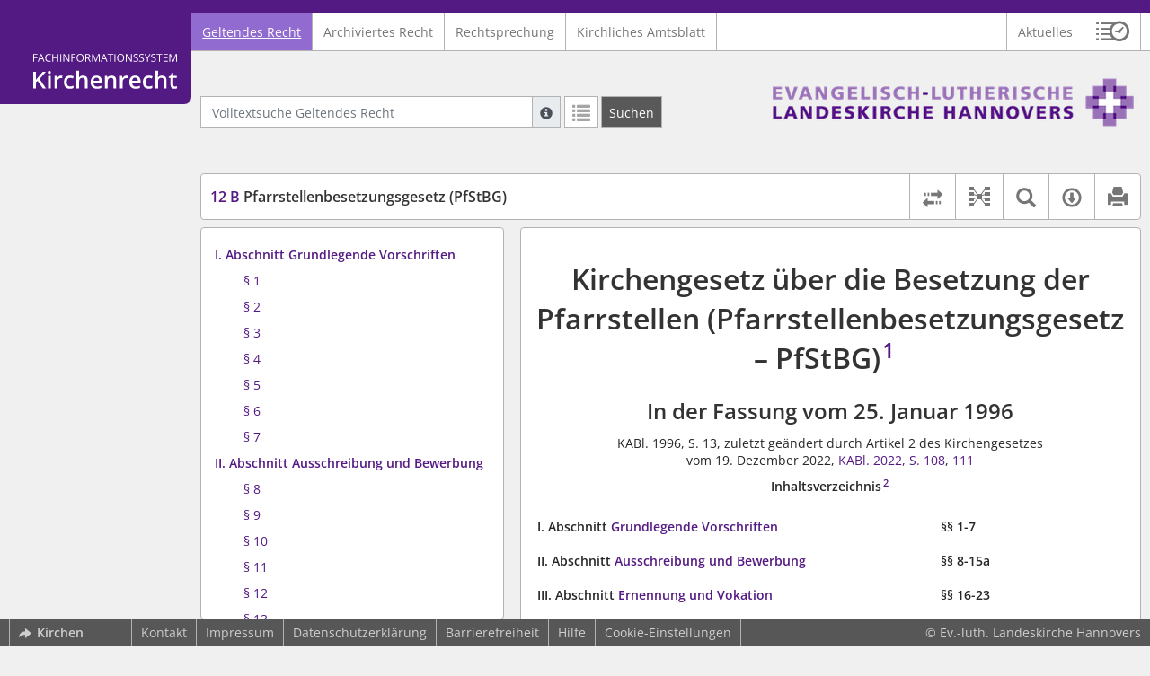

--- FILE ---
content_type: text/html; charset=utf-8
request_url: https://kirchenrecht-evlka.de/document/20827
body_size: 19330
content:
<!DOCTYPE html>
<html lang="de">
  <head>
    <meta charset="utf-8">
    <meta name="viewport" content="width=device-width, initial-scale=1, shrink-to-fit=no">
    <meta http-equiv="X-UA-Compatible" content="IE=edge">
    <meta name="robots" content="index,follow">
    <title>Geltendes Recht: 12 B Pfarrstellenbesetzungsgesetz (PfStBG) -  Kirchenrecht Online-Nachschlagewerk | Ev.-luth. Landeskirche Hannovers</title>

    <link rel="stylesheet" type="text/css" media="all" href="/css/bootstrap.min.css" />
<link rel="stylesheet" type="text/css" media="all" href="/css/styles.css" />
<link rel="stylesheet" type="text/css" media="screen" href="/css/datepicker.css" />
<link rel="stylesheet" type="text/css" media="screen" href="/css/font-awesome.min.css" />
<link rel="stylesheet" type="text/css" media="screen" href="/css/cookieconsent.css" />
<link rel="stylesheet" type="text/css" media="screen" href="/css/bootstrap-pincode-input.css" />

    <link rel="shortcut icon" href="/images/gfx_evlka/favicon.ico" />
          <!-- Piwik -->
      <script type="text/plain" data-cookiecategory="statistics">
        var _paq = _paq || [];
        _paq.push(["setDomains", ["*.kirchenrecht-evlka.de","*.kirchenrecht-landeskirche-hannovers.de"]]);
                  _paq.push(['trackPageView']);
                _paq.push(['enableLinkTracking']);
        (function() {
          var u="//wbv-analytics.saltation.de/analytics/";
          _paq.push(['setTrackerUrl', u+'piwik.php']);
          _paq.push(['setSiteId', 17]);
          var d=document, g=d.createElement('script'), s=d.getElementsByTagName('script')[0];
          g.type='text/javascript'; g.async=true; g.defer=true; g.src=u+'piwik.js'; s.parentNode.insertBefore(g,s);
        })();
      </script>
      <!-- End Piwik Code -->
      </head>
  <body class="EVLKA">
    <header class="container-fluid headerWrap">
      <div class="topBar"></div>
      <div class="row headerNavigationWrap">
        <div class="col-lg-2 d-none d-lg-flex columnLogo">
          <div class="sideHeaderWrap">
            <div class="sideHeader d-none d-lg-block">
                              <span class="logo"><span class="sr-only">Logo Fachinformationssystem Kirchenrecht</span></span>
                          </div>
          </div>
        </div>
        <div class="col-12 col-lg-10 col-xxl-8 columnNav">
          <div class="container-xl">
                          <div class="contentHeader">
                <div class="navMain d-print-none">
                  <nav class="navbar navbar-expand-lg navbar-light" aria-label="Hauptnavigation">

      <a class="navbar-brand d-lg-none">Fachinformationssystem Kirchenrecht</a>
  
  <button class="navbar-toggler"
          type="button"
          data-toggle="collapse"
          data-target="#navMain"
          aria-controls="navMain"
          aria-expanded="false"
          aria-label="Zeige Hauptnavigation">
    <span class="navbar-toggler-icon"></span>
  </button>

  <div class="collapse navbar-collapse" id="navMain">
    <ul class="nav navbar-nav mr-auto">
            <li class="nav-item active">
              <a class="nav-link" href="/list/geltendes_recht" aria-current="true">Geltendes Recht</a>
          </li>
      <li class="nav-item ">
              <a class="nav-link" href="/list/archiviertes_recht" >Archiviertes Recht</a>
          </li>
      <li class="nav-item ">
              <a class="nav-link" href="/list/rechtsprechung" >Rechtsprechung</a>
          </li>
      <li class="nav-item ">
              <a class="nav-link" href="/list/kirchliches_amtsblatt" >Kirchliches Amtsblatt</a>
          </li>
  


<script type="text/javascript">
  var current_group_id = 'geltendes_recht'
</script>

    </ul>
    <ul class="nav navbar-nav navbar-right ml-auto">
              <li class="">
                      <a class=""   href="/document/aktuelles" >
                            Aktuelles
            </a>
                  </li>
                  <li class="linkHistoryModalWrap">
        <a href="#historyModal"
           title="Sitzungsverlauf"
           class="btnMeinKirchenrecht"
           data-toggle="modal"
           data-target="#historyModal"
           aria-haspopup="dialog"
           aria-label="Sitzungsverlauf im Modal öffnen"
           role="button">
          <span class="icon-btn_meinKirchenrecht" aria-hidden="true"></span>
          <span class="sr-only">Sitzungsverlauf im Modal öffnen</span>
        </a>
      </li>
          </ul>
  </div>
</nav>

                </div>
              </div>
                      </div>
        </div>
        <div class="col-xxl-2 d-none d-xxl-flex columnSpacer"></div>
      </div>

    </header>

    <main class="container-fluid">
      <div class="row headerContentWrap">
        <div class="col-lg-2 d-none d-lg-flex"></div>
        <div class="col-12 col-lg-10 col-xxl-8 d-flex">
          <div class="container-xl my-auto">
            <div class="row">
              <div class="col-6 d-flex">
                                                  <form class="searchForm" role="search" action="/search/geltendes_recht" method="POST">
  <div class="input-group input-group-sm">
    <label for="searchword" class="sr-only">Volltextsuche Geltendes Recht</label>
    <input type="text" id="searchword" class="form-control typeahead" name="searchword" placeholder="Volltextsuche Geltendes Recht" value="" />
    <div class="input-group-append">
      <button class="input-group-text searchTooltip mr-1" aria-label="Hilfe zur Suche" aria-describedby="searchExplanation">
        <span class="glyphicon glyphicon-info-sign" aria-hidden="true"></span>
        <span class="searchTooltipContent" style="display:none">
          <span class="d-block mb-2">
            Suche mit Platzhalter "*", Bsp. Pfarrer*, findet auch: "Pfarrerinitiative" oder "Pfarrerausschuss".
          </span>
          <span class="d-block mb-2">
            Weitere Suchoperatoren finden Sie in unserer Hilfe.
          </span>
        </span>
      </button>
      <div id="searchExplanation" class="sr-only">
        <p>
          Suche mit Platzhalter "*", Bsp. Pfarrer*, findet auch: "Pfarrerinitiative" oder "Pfarrerausschuss".
        </p>
        <p>
          Weitere Suchoperatoren finden Sie in unserer Hilfe.
        </p>
      </div>
      <a href="/search/geltendes_recht"
         class="btn btn-default btnContainsGlyphicon mr-1"
         aria-label="Letzte Trefferliste"
         title="Letzte Trefferliste">
        <span class="glyphicon glyphicon-list" aria-hidden="true"></span>
      </a>
      <button type="submit"
              class="btn btn-default btn-neutral btn-search"
              aria-label="Suchen">
        <span class="label d-none d-md-block">Suchen</span>
        <span class="glyphicon glyphicon-search d-md-none" aria-hidden="true"></span>
      </button>
      <input type="hidden" name="current" value="current" />
      <input type="hidden" name="organizations[]" value="EVLKA" />
    </div>
  </div>
</form>

                                              </div>
              <div class="col-6 d-flex">
                <div class="churchLogo my-auto ml-auto">
                  <p class="m-0">
                    <a title="zur Homepage der Evangelischen Landeskirche Hannover" href="https://www.evlka.de/" style="width: 100%" ><span class="sr-only">Logo Ev.-luth. Landeskirche Hannovers</span></a>
                                      </p>
                </div>
                <div class="churchTitle my-auto ml-auto">
                                      <a title="zur Homepage der Evangelischen Landeskirche Hannover" href="https://www.evlka.de/" target="_blank">
                      Ev.-luth. Landeskirche Hannovers
                    </a>
                                  </div>
              </div>
            </div>
          </div>
        </div>
        <div class="col-xxl-2 d-none d-xxl-flex"></div>
      </div>
      <div class="row headerContentBackgroundWrap"></div>

      <div class="row mainContentWrap">
        <div class="col-lg-2"></div>
        <div class="col-xs-12 col-lg-10 col-xxl-8">
          <div class="container-xl mainContent">
                  <div class="row navigationInfoWrap showSuccess">
      <div class="col-md-12">
        <div class="card">
          <div class="card-body navigationInfo p-0">
            <nav class="navbar navbar-default navbar-expand-sm navbar-ordernav first d-print-none" aria-label="12 B Pfarrstellenbesetzungsgesetz (PfStBG)">
              <div class="documentTitle px-0 col-md-6 col-sm-7">
                <h2 title="12 B Pfarrstellenbesetzungsgesetz (PfStBG)"><a href="#"><span class="highlight">12 B</span> Pfarrstellenbesetzungsgesetz (PfStBG)</a></h2>
              </div>
                              <div class="collapse navbar-collapse"
     id="subnavigationCollapse"
     aria-label="Werkzeugleiste"
     role="toolbar">
  <ul class="nav navbar-nav navbar-right ml-auto">
              <li class="nav-item click-toggle d-xl-none documentTocButton">
        <button type="button"
           title="Inhaltsverzeichnis"
           class="nav-link"
           data-toggle="collapse"
           data-target="#documentToc"
           aria-controls="documentToc"
           aria-expanded="false">
          <span class="glyphicon glyphicon-list" aria-hidden="true"></span>
          <span class="sr-only">Inhaltsverzeichnis</span>
        </a>
      </li>
              <li class="nav-item documentDiffButton">
        <form action="/document/20827/diff" method="POST" class="mb-0">
          <input type="hidden" name="effective_since_a" value="2023-01-01" />
          <input type="hidden" name="effective_since_b" value="2020-01-01" />
          <button type="submit"
                  title="Rechtsstände vergleichen"
                  class="nav-link btnRechtstaendeVergleichen"
                  aria-label="Rechtsstände vergleichen">
            <span class="glyphicon glyphicon-transfer" aria-hidden="true"></span>
            <span class="sr-only">Rechtsstände vergleichen</span>
          </button>
        </form>
      </li>
              <li class="nav-item documentLinkViewButton">
                  <a href="/document/20827/links"
             title="Dokument-Beziehungen"
             class="nav-link"
             data-toggle="modal"
             data-target="#documentLinksModal"
             role="button"
             aria-haspopup="dialog">
            <span class="glyphicon glyphicon-document-links" aria-hidden="true"></span>
            <span class="sr-only">Dokument-Beziehungen</span>
          </a>
              </li>
              <li class="nav-item dropdown py-0 documentSearchButton">
        <button class="nav-link dropdown-toggle"
                title="Textsuche im Dokument"
                type="button"
                data-toggle="dropdown"
                data-reference="#documentContent"
                aria-controls="documentSearchBar"
                aria-expanded="false">
          <span class="glyphicon glyphicon-search" aria-hidden="true"></span>
          <span class="sr-only">Textsuche im Dokument</span>
        </button>
        <div id="documentSearchBar"
     class="dropdown-menu dropdown-menu-right documentSearch py-0"
     onclick="event.stopPropagation()">
  <form class="form-group row m-0">
    <div class="col-sm-12 d-flex">
      <div class="d-flex align-items-center">
        <label for="documentFullTextSearch" class="documentSearchText sr-only my-0 mr-2">Dokument-Volltextsuche</label>
      </div>
      <div class="actionWrap d-flex ml-auto align-items-center">
        <div class="input-group">
          <input type="text"
                  id="documentFullTextSearch"
                  class="form-control form-control-sm documentSearchInput"
                  placeholder="Dokument-Volltextsuche">
          <div class="input-group-append">
            <button type="submit"
                    class="btn btn-sm icon"
                    aria-label="Suchen">
              <span class="glyphicon glyphicon-search" aria-hidden="true"></span>
              <span class="sr-only">Suchen</span>
            </button>
          </div>
        </div>
        <button type="button"
                id="documentSearchNext"
                title="Nächster Treffer im Dokument"
                aria-label="Nächster Treffer im Dokument">
          <span class="glyphicon glyphicon glyphicon-chevron-down" aria-hidden="true"></span>
          <span class="sr-only">Nächster Treffer im Dokument</span>
        </button>
        <button type="button"
                id="documentSearchPrev"
                title="Vorheriger Treffer im Dokument"
                aria-label="Vorheriger Treffer im Dokument">
          <span class="glyphicon glyphicon glyphicon-chevron-up" aria-hidden="true"></span>
          <span class="sr-only">Vorheriger Treffer im Dokument</span>
        </button>
      </div>
    </div>
  </form>
</div>
      </li>
                  <li class="nav-item dropdown documentDownloadButton">
        <button class="nav-link dropdown-toggle"
                title="Verfügbare E-Book-Formate"
                type="button"
                data-toggle="dropdown"
                aria-controls="documentDownload"
                aria-expanded="false">
          <span class="glyphicon glyphicon-download" aria-hidden="true"></span>
          <span class="sr-only">Verfügbare E-Book-Formate</span>
        </button>
        <div id="documentDownload" class="dropdown-menu dropdown-menu-right wokrlistsuccess">
  <ul role="presentation">
          <li>
        <a href="/pdf/20827.pdf" class="dropdown-item" target="_blank" title="Download PDF">Download als PDF</a>
      </li>
              <li>
        <a href="/word/20827.doc" class="dropdown-item" title="Download Word (ab 2003)">Download als Word (ab 2003)</a>
      </li>
              <li>
        <a href="/word/pandoc/20827.doc" class="dropdown-item" title="Download Word (docx)">Download als Word (docx)</a>
      </li>
      <li>
        <a href="/word/pandoc_no_subscript/20827.doc" class="dropdown-item" title="Download Word (docx) Ohne Satzzahlen">Download als Word (docx) Ohne Satzzahlen</a>
      </li>
              <li>
        <a href="/epub/20827.epub" class="dropdown-item" title="Download ePub">Download als ePub</a>
      </li>
              <li>
        <a href="/epub_simple/20827.epub" class="dropdown-item" title="Download ePub (Tolino)">Download als ePub (Tolino)</a>
      </li>
              <li>
        <a href="/epub/20827.mobi" class="dropdown-item" title="Download Mobi (Kindle)">Download als Mobi (Kindle)</a>
      </li>
      </ul>
</div>
      </li>
              <li class="nav-item documentPrintButton">
        <a title="Drucken" class="nav-link" href="/pdf/20827.pdf" target="_blank">
          <span class="glyphicon glyphicon-print"></span>
        </a>
      </li>
      </ul>
</div>
                          </nav>
          </div>
        </div>
      </div>
            <div id="documentRelation" class="col-md-8 documentRelation collapse">
  <div class="card">
    <div class="card-body">
      <ul role="presentation" class="relatedDocuments">
        <li>Gesamterläuterungen:
          <ul>
                          <li>-</li>
                      </ul>
        </li>

        <li>Einzelerläuterung:
          <ul>
                          <li>-</li>
                      </ul>
        </li>
      </ul>
    </div>
  </div>
</div>

    </div>
  
  <div class="row">
          <nav class="col-xl-4" aria-label="Dokument Inhaltsverzeichnis">
  <div class="card collapse d-print-none mb-2" id="documentToc" data-toggle="false">
      <div class="card-body documentTocPanel">
        <div class="navbar documentToc" role="complementary">
          <ul>
   <li class="section level_1"><a href="#s12%20B10001" title="I. Abschnitt Grundlegende Vorschriften">I. Abschnitt Grundlegende Vorschriften</a></li>
   <li class="section level_4"><a href="#s12%20B10004" title="§&nbsp;1">§&nbsp;1</a></li>
   <li class="section level_4"><a href="#s12%20B20004" title="§&nbsp;2">§&nbsp;2</a></li>
   <li class="section level_4"><a href="#s12%20B30004" title="§&nbsp;3">§&nbsp;3</a></li>
   <li class="section level_4"><a href="#s12%20B40004" title="§&nbsp;4">§&nbsp;4</a></li>
   <li class="section level_4"><a href="#s12%20B50004" title="§&nbsp;5">§&nbsp;5</a></li>
   <li class="section level_4"><a href="#s12%20B60004" title="§&nbsp;6">§&nbsp;6</a></li>
   <li class="section level_4"><a href="#s12%20B70004" title="§&nbsp;7">§&nbsp;7</a></li>
   <li class="section level_1"><a href="#s12%20B80001" title="II. Abschnitt Ausschreibung und Bewerbung">II. Abschnitt Ausschreibung und Bewerbung</a></li>
   <li class="section level_4"><a href="#s12%20B80004" title="§&nbsp;8">§&nbsp;8</a></li>
   <li class="section level_4"><a href="#s12%20B90004" title="§&nbsp;9">§&nbsp;9</a></li>
   <li class="section level_4"><a href="#s12%20B100004" title="§&nbsp;10">§&nbsp;10</a></li>
   <li class="section level_4"><a href="#s12%20B110004" title="§&nbsp;11">§&nbsp;11</a></li>
   <li class="section level_4"><a href="#s12%20B120004" title="§&nbsp;12">§&nbsp;12</a></li>
   <li class="section level_4"><a href="#s12%20B130004" title="§&nbsp;13">§&nbsp;13</a></li>
   <li class="section level_4"><a href="#s12%20B140004" title="§&nbsp;14">§&nbsp;14</a></li>
   <li class="section level_4"><a href="#s12%20B150004" title="§&nbsp;15">§&nbsp;15</a></li>
   <li class="section level_4"><a href="#s00000002" title="§ 15a">§ 15a</a></li>
   <li class="section level_1"><a href="#s12%20B160001" title="III. Abschnitt Ernennung und Vokation">III. Abschnitt Ernennung und Vokation</a></li>
   <li class="section level_4"><a href="#s12%20B160004" title="§&nbsp;16">§&nbsp;16</a></li>
   <li class="section level_4"><a href="#s12%20B170004" title="§&nbsp;17">§&nbsp;17</a></li>
   <li class="section level_4"><a href="#s12%20B180004" title="§&nbsp;18">§&nbsp;18</a></li>
   <li class="section level_4"><a href="#s12%20B190004" title="§&nbsp;19">§&nbsp;19</a></li>
   <li class="section level_4"><a href="#s12%20B200004" title="§&nbsp;20">§&nbsp;20</a></li>
   <li class="section level_4"><a href="#s12%20B210004" title="§&nbsp;21">§&nbsp;21</a></li>
   <li class="section level_4"><a href="#s12%20B220004" title="§&nbsp;22">§&nbsp;22</a></li>
   <li class="section level_4"><a href="#s12%20B230004" title="§&nbsp;23">§&nbsp;23</a></li>
   <li class="section level_1"><a href="#s12%20B240001" title="IV. Abschnitt Wahl">IV. Abschnitt Wahl</a></li>
   <li class="section level_4"><a href="#s12%20B240004" title="§&nbsp;24">§&nbsp;24</a></li>
   <li class="section level_4"><a href="#s12%20B250004" title="§&nbsp;25">§&nbsp;25</a></li>
   <li class="section level_4"><a href="#s12%20B260004" title="§&nbsp;26">§&nbsp;26</a></li>
   <li class="section level_4"><a href="#s12%20B270004" title="§&nbsp;27">§&nbsp;27</a></li>
   <li class="section level_4"><a href="#s12%20B280004" title="§&nbsp;28">§&nbsp;28</a></li>
   <li class="section level_4"><a href="#s12%20B290004" title="§&nbsp;29">§&nbsp;29</a></li>
   <li class="section level_4"><a href="#s12%20B300004" title="§&nbsp;30">§&nbsp;30</a></li>
   <li class="section level_4"><a href="#s12%20B310004" title="§&nbsp;31">§&nbsp;31</a></li>
   <li class="section level_4"><a href="#s12%20B320004" title="§&nbsp;32">§&nbsp;32</a></li>
   <li class="section level_4"><a href="#s12%20B330004" title="§&nbsp;33">§&nbsp;33</a></li>
   <li class="section level_4"><a href="#s12%20B340004" title="§&nbsp;34">§&nbsp;34</a></li>
   <li class="section level_4"><a href="#s12%20B350004" title="§&nbsp;35">§&nbsp;35</a></li>
   <li class="section level_1"><a href="#s12%20B360001" title="V. Abschnitt Einweisung und Einführung">V. Abschnitt Einweisung und Einführung</a></li>
   <li class="section level_4"><a href="#s12%20B360004" title="§&nbsp;36">§&nbsp;36</a></li>
   <li class="section level_1"><a href="#s12%20B370001" title="VI. Abschnitt Präsentation">VI. Abschnitt Präsentation</a></li>
   <li class="section level_4"><a href="#s12%20B370004" title="§&nbsp;37">§&nbsp;37</a></li>
   <li class="section level_1"><a href="#s12%20B380001" title="VII. Abschnitt Regionale Zusammenarbeit von Kirchengemeinden">VII. Abschnitt Regionale Zusammenarbeit von Kirchengemeinden</a></li>
   <li class="section level_4"><a href="#s12%20B380004" title="§&nbsp;38">§&nbsp;38</a></li>
   <li class="section level_4"><a href="#s00000003" title="§ 38a">§ 38a</a></li>
   <li class="section level_4"><a href="#s00000001" title="§ 38b">§ 38b</a></li>
   <li class="section level_1"><a href="#s12%20B390001" title="VIII. Abschnitt Übergangs- und Schlussvorschriften">VIII. Abschnitt Übergangs- und Schlussvorschriften</a></li>
   <li class="section level_4"><a href="#s12%20B390004" title="§&nbsp;39">§&nbsp;39</a></li>
   <li class="section level_4"><a href="#s12%20B400004" title="§&nbsp;40">§&nbsp;40</a></li>
   <li class="section level_4"><a href="#s12%20B410004" title="§&nbsp;41">§&nbsp;41</a></li>
</ul>
        </div>
    </div>
  </div>
</nav>
    
    <div class="col-xl-8">
      <div class="card">
        <div id="documentContent" class="card-body documentContent ">
                    <span xmlns:epub="http://www.idpf.org/2007/ops" class="no-height"><a class="internal" id="top">.</a></span><h1 xmlns:epub="http://www.idpf.org/2007/ops" class="chapter_title center text-center">Kirchengesetz &uuml;ber die Besetzung der Pfarrstellen (Pfarrstellenbesetzungsgesetz &ndash; PfStBG)<span class="footnote"><a href="#down1" title="Zur Fu&szlig;note"><sup>1</sup></a><span><a class="internal" id="up1">#</a></span></span></h1><h2 xmlns:epub="http://www.idpf.org/2007/ops" class="chapter_subtitle center text-center">In der Fassung vom 25. Januar 1996</h2><p xmlns:epub="http://www.idpf.org/2007/ops" class="chapter_subtitle_type center text-center">KABl. 1996, S. 13, zuletzt ge&auml;ndert durch Artikel 2 des Kirchengesetzes <br/>vom 19. Dezember 2022, <a href="/kabl/52346.pdf#page=36" target="_blank">KABl. 2022, S. 108</a>, <a href="/kabl/52346.pdf#page=39" target="_blank">111</a></p><div xmlns:epub="http://www.idpf.org/2007/ops" class="toc"><p class="chapter_subtitle_type bold text-center">Inhaltsverzeichnis<span class="footnote"><a href="#down2" title="Zur Fu&szlig;note"><sup>2</sup></a><span><a class="internal" id="up2">#</a></span></span></p><table><tbody><tr style="vertical-align: top;"><td style="padding-top:12pt;vertical-align: top;text-align: left;" colspan="2"><div class="para"><span class="bold">I. Abschnitt <a href="#s12%20B10001">Grundlegende Vorschriften</a></span></div></td><td style="padding-top:12pt;vertical-align: top;"><div class="para"><span class="bold">&sect;&sect;&nbsp;1-7</span></div></td></tr><tr style="vertical-align: top;"><td style="padding-top:12pt;vertical-align: top;text-align: left;" colspan="2"><div class="para"><span class="bold">II. Abschnitt <a href="#s12%20B80001">Ausschreibung und Bewerbung</a></span></div></td><td style="padding-top:12pt;vertical-align: top;"><div class="para"><span class="bold">&sect;&sect;&nbsp;8-15a</span></div></td></tr><tr style="vertical-align: top;"><td style="padding-top:12pt;vertical-align: top;text-align: left;" colspan="2"><div class="para"><span class="bold">III. Abschnitt <a href="#s12%20B160001">Ernennung und Vokation</a></span></div></td><td style="padding-top:12pt;vertical-align: top;"><div class="para"><span class="bold">&sect;&sect;&nbsp;16-23</span></div></td></tr><tr style="vertical-align: top;"><td style="padding-top:12pt;vertical-align: top;text-align: left;" colspan="2"><div class="para"><span class="bold">IV. Abschnitt <a href="#s12%20B240001">Wahl</a></span></div></td><td style="padding-top:12pt;vertical-align: top;"><div class="para"><span class="bold">&sect;&sect;&nbsp;24-35</span></div></td></tr><tr style="vertical-align: top;"><td style="padding-top:12pt;vertical-align: top;text-align: left;" colspan="2"><div class="para"><span class="bold">V. Abschnitt <a href="#s12%20B360001">Einweisung und Einf&uuml;hrung</a></span></div></td><td style="padding-top:12pt;vertical-align: top;"><div class="para"><span class="bold">&sect;&sect;&nbsp;36-36</span></div></td></tr><tr style="vertical-align: top;"><td style="padding-top:12pt;vertical-align: top;text-align: left;" colspan="2"><div class="para"><span class="bold">VI. Abschnitt <a href="#s12%20B370001">Pr&auml;sentation</a></span></div></td><td style="padding-top:12pt;vertical-align: top;"><div class="para"><span class="bold">&sect;&sect;&nbsp;37-37</span></div></td></tr><tr style="vertical-align: top;"><td style="padding-top:12pt;vertical-align: top;text-align: left;" colspan="2"><div class="para"><span class="bold">VII. Abschnitt <a href="#s12%20B380001">Regionale Zusammenarbeit von Kirchengemeinden</a></span></div></td><td style="padding-top:12pt;vertical-align: top;"><div class="para"><span class="bold">&sect;&sect;&nbsp;38-38b</span></div></td></tr><tr style="vertical-align: top;"><td style="padding-top:12pt;vertical-align: top;text-align: left;" colspan="2"><div class="para"><span class="bold">VIII. Abschnitt <a href="#s12%20B390001">&Uuml;bergangs- und Schlussvorschriften</a></span></div></td><td style="padding-top:12pt;vertical-align: top;"><div class="para"><span class="bold">&sect;&sect;&nbsp;39-41</span></div></td></tr></tbody></table></div><div xmlns:epub="http://www.idpf.org/2007/ops" class="chapter_para"></div><span xmlns:epub="http://www.idpf.org/2007/ops" class="no-height"><a class="internal" id="s12 B10001">#</a></span><h1 xmlns:epub="http://www.idpf.org/2007/ops" class="section1_title">I. Abschnitt<br/>Grundlegende Vorschriften</h1><span xmlns:epub="http://www.idpf.org/2007/ops" class="no-height"><a class="internal" id="s12 B10002">#</a></span><span xmlns:epub="http://www.idpf.org/2007/ops" class="no-height"><a class="internal" id="s12 B10003">#</a></span><span xmlns:epub="http://www.idpf.org/2007/ops" class="no-height"><a class="internal" id="s12 B10004">#</a></span><h4 xmlns:epub="http://www.idpf.org/2007/ops" class="section4_title">&sect;&nbsp;1</h4><div xmlns:epub="http://www.idpf.org/2007/ops" class="para"><span class="randnr">
					(
					1
					)
				</span>Dieses Kirchengesetz regelt das Verfahren f&uuml;r die Besetzung einer gemeindlichen Stelle (Pfarrstelle).</div><div xmlns:epub="http://www.idpf.org/2007/ops" class="para"><span class="randnr">
					(
					2
					)
				</span><span class="subscript"> 1&nbsp;</span>Allgemeinkirchliche Aufgaben werden nach Ma&szlig;gabe des Pfarrerdienstrechts &uuml;bertragen. <span class="subscript"> 2&nbsp;</span>Die Beauftragung eines Pfarrers der Landeskirche oder einer Pfarrerin der Landeskirche mit einem Dienst in einer Kirchengemeinde ist keine Besetzung einer Pfarrstelle.</div><span xmlns:epub="http://www.idpf.org/2007/ops" class="section_end 12 B10004"></span><span xmlns:epub="http://www.idpf.org/2007/ops" class="no-height"><a class="internal" id="s12 B20004">#</a></span><h4 xmlns:epub="http://www.idpf.org/2007/ops" class="section4_title">&sect;&nbsp;2</h4><div xmlns:epub="http://www.idpf.org/2007/ops" class="para"><span class="randnr">
					(
					1
					)
				</span><span class="subscript"> 1&nbsp;</span>Pfarrstellen werden jeweils im Wechsel aufgrund einer<ol type="1"><li><div class="para">Ernennung durch die Landeskirche,</div></li><li><div class="para">Wahl durch die Kirchengemeinde</div></li></ol></div><div xmlns:epub="http://www.idpf.org/2007/ops" class="para">besetzt, soweit nicht in <a href="#s12%20B270004">&sect;&nbsp;27 Abs. 3</a>, in <a href="#s12%20B330004">&sect;&nbsp;33 Abs. 4</a> und in <a href="#s12%20B350004">&sect;&nbsp;35</a> sowie in den in den <a href="#s12%20B370004">&sect;&sect;&nbsp;37</a> und <a href="#s12%20B410004">41 Abs. 3</a> bezeichneten F&auml;llen oder durch Kirchengesetz etwas anderes bestimmt ist. <span class="subscript"> 2&nbsp;</span>Eine neu errichtete Pfarrstelle wird jeweils im ersten Besetzungsfalle durch Ernennung besetzt.</div><div xmlns:epub="http://www.idpf.org/2007/ops" class="para"><span class="randnr">
					(
					2
					)
				</span> <span class="subscript"> 1&nbsp;</span>Wenn ein Kirchenkreis nach den Bestimmungen der Kirchenkreisordnung ein Kirchenkreispfarramt errichtet, werden die Pfarrstellen in den beteiligten Kirchengemeinden im ersten Besetzungsfall durch Ernennung besetzt. <span class="subscript"> 2&nbsp;</span>Die M&ouml;glichkeit der Bewerbung ist auf Bewerberinnen und Bewerber aus dem Kirchenkreis beschr&auml;nkt, deren bisherige Pfarrstelle im Zusammenhang mit der Errichtung des Kirchenkreispfarramtes aufgehoben wird. <span class="subscript"> 3&nbsp;</span>Deren Bewerbung gilt als im Landeskirchenamt eingegangen, wenn sie dem nicht innerhalb eines Monats nach Ausschreibung der Pfarrstelle widersprechen. <span class="subscript"> 4&nbsp;</span>Die Bestimmungen &uuml;ber die Aufstellungspredigt und die Einwendungen gegen die Besetzung finden keine Anwendung.</div><div xmlns:epub="http://www.idpf.org/2007/ops" class="para"><span class="randnr">
					(
					3
					)
				</span>Die Ernennung eines Bewerbers oder einer Bewerberin auf eine Pfarrstelle wird vom Landesbischof oder von der Landesbisch&ouml;fin nach Beratung im Bischofsrat und im Einvernehmen mit dem Landeskirchenamt ausgesprochen.</div><span xmlns:epub="http://www.idpf.org/2007/ops" class="section_end 12 B20004"></span><span xmlns:epub="http://www.idpf.org/2007/ops" class="no-height"><a class="internal" id="s12 B30004">#</a></span><h4 xmlns:epub="http://www.idpf.org/2007/ops" class="section4_title">&sect;&nbsp;3</h4><div xmlns:epub="http://www.idpf.org/2007/ops" class="para"><span class="randnr">
					(
					1
					)
				</span>Eine Pfarrstelle, mit der das Amt eines Superintendenten oder einer Superintendentin verbunden ist, wird in einem besonders geordneten Verfahren nach den <a href="/document/20837#" data-document-id="20837">Bestimmungen des Kirchengesetzes &uuml;ber die Wahl und die Amtszeit der Superintendenten und Superintendentinnen</a> besetzt.</div><div xmlns:epub="http://www.idpf.org/2007/ops" class="para"><span class="randnr">
					(
					2
					)
				</span><span class="subscript"> 1&nbsp;</span>Ist in der Kirchengemeinde neben der mit dem Amt eines Superintendenten oder einer Superintendentin verbundenen eine weitere Pfarrstelle vorhanden, so ist diese in jedem Besetzungsfalle durch Wahl zu besetzen. <span class="subscript"> 2&nbsp;</span>Bestehen in der Kirchengemeinde neben der mit dem Amt eines Superintendenten oder einer Superintendentin verbundenen Pfarrstelle mehr als eine weitere Pfarrstelle, so legt das Landeskirchenamt fest, welche dieser Pfarrstellen nach Satz 1 zu besetzen ist.</div><div xmlns:epub="http://www.idpf.org/2007/ops" class="para"><span class="randnr">
					(
					3
					)
				</span>Wird die Verbindung einer Pfarrstelle mit dem Amt eines Superintendenten oder einer Superintendentin aufgehoben, so wird die Pfarrstelle im ersten Besetzungsfalle nach der Aufhebung durch Ernennung besetzt.</div><span xmlns:epub="http://www.idpf.org/2007/ops" class="section_end 12 B30004"></span><span xmlns:epub="http://www.idpf.org/2007/ops" class="no-height"><a class="internal" id="s12 B40004">#</a></span><h4 xmlns:epub="http://www.idpf.org/2007/ops" class="section4_title">&sect;&nbsp;4</h4><div xmlns:epub="http://www.idpf.org/2007/ops" class="para"><span class="randnr">
					(
					1
					)
				</span><span class="subscript"> 1&nbsp;</span>Ist eine Pfarrstelle vakant geworden, so leitet das Landeskirchenamt im Benehmen mit dem Kirchenkreisvorstand das Besetzungsverfahren ein. <span class="subscript"> 2&nbsp;</span>Die Einleitung unterbleibt, wenn sie nach <a href="#s12%20B60004">&sect;&nbsp;6</a> ausgesetzt wird oder wenn der Kirchenkreis nach den <a href="/document/21106#" data-document-id="21106">Bestimmungen &uuml;ber die Finanzplanung der Kirchenkreise</a> eine Wiederbesetzungssperre angeordnet hat.</div><div xmlns:epub="http://www.idpf.org/2007/ops" class="para"><span class="randnr">
					(
					2
					)
				</span>Das Besetzungsverfahren wird mit der Ausschreibung der Pfarrstelle eingeleitet und endet mit der Einf&uuml;hrung des oder der Ernannten oder Gew&auml;hlten.</div><div xmlns:epub="http://www.idpf.org/2007/ops" class="para"><span class="randnr">
					(
					3
					)
				</span>Au&szlig;erhalb des Besetzungsverfahrens darf der Kirchenvorstand keine Beschl&uuml;sse fassen, die eine Vorentscheidung hinsichtlich m&ouml;glicher Bewerber oder Bewerberinnen zum Inhalt haben.</div><span xmlns:epub="http://www.idpf.org/2007/ops" class="section_end 12 B40004"></span><span xmlns:epub="http://www.idpf.org/2007/ops" class="no-height"><a class="internal" id="s12 B50004">#</a></span><h4 xmlns:epub="http://www.idpf.org/2007/ops" class="section4_title">&sect;&nbsp;5</h4><div xmlns:epub="http://www.idpf.org/2007/ops" class="para text-center"><span class="italic">(aufgehoben)</span><span class="footnote"><a href="#down3" title="Zur Fu&szlig;note"><sup>3</sup></a><span><a class="internal" id="up3">#</a></span></span></div><span xmlns:epub="http://www.idpf.org/2007/ops" class="section_end 12 B50004"></span><span xmlns:epub="http://www.idpf.org/2007/ops" class="no-height"><a class="internal" id="s12 B60004">#</a></span><h4 xmlns:epub="http://www.idpf.org/2007/ops" class="section4_title">&sect;&nbsp;6</h4><div xmlns:epub="http://www.idpf.org/2007/ops" class="para"><span class="randnr">
					(
					1
					)
				</span><span class="subscript"> 1&nbsp;</span>Wenn ein Pfarrer auf Probe, eine Pfarrerin auf Probe, ein Pfarrvikar im Hilfsdienst oder eine Pfarrvikarin im Hilfsdienst mit der Versehung der Pfarrstelle beauftragt werden soll, kann das Landeskirchenamt die Einleitung des Besetzungsverfahrens im Benehmen mit dem Kirchenvorstand f&uuml;r die Dauer des Probedienstes aussetzen. <span class="subscript"> 2&nbsp;</span>Das Gleiche gilt, wenn ein Pfarrverwalter oder eine Pfarrverwalterin, dem oder der noch keine Pfarrstelle &uuml;bertragen werden kann, mit der Versehung der Pfarrstelle beauftragt werden soll.</div><div xmlns:epub="http://www.idpf.org/2007/ops" class="para"><span class="randnr">
					(
					2
					)
				</span>Eine erneute Aussetzung der Einleitung desselben Besetzungsverfahrens nach Absatz 1 ist nur mit Zustimmung des Kirchenvorstandes m&ouml;glich.</div><div xmlns:epub="http://www.idpf.org/2007/ops" class="para"><span class="randnr">
					(
					3
					)
				</span>Die Einleitung des Besetzungsverfahrens kann ferner bei Vorliegen besonderer Umst&auml;nde im Einvernehmen mit dem Kirchenvorstand ausgesetzt werden, wenn eine anderweitige Versorgung der Kirchengemeinde vorgesehen ist.</div><div xmlns:epub="http://www.idpf.org/2007/ops" class="para"><span class="randnr">
					(
					4
					)
				</span>Unter den Voraussetzungen der Abs&auml;tze 1 und 3 kann auch die Fortf&uuml;hrung eines bereits eingeleiteten Besetzungsverfahrens ausgesetzt werden, solange noch nicht das Vokationsverfahren nach den <a href="#s12%20B180004">&sect;&sect;&nbsp;18</a> bis <a href="#s12%20B230004">23</a> eingeleitet oder der Kirchenvorstand gem&auml;&szlig; <a href="#s12%20B240004">&sect;&nbsp;24 Abs. 2 Satz 2</a> unterrichtet worden ist.</div><span xmlns:epub="http://www.idpf.org/2007/ops" class="section_end 12 B60004"></span><span xmlns:epub="http://www.idpf.org/2007/ops" class="no-height"><a class="internal" id="s12 B70004">#</a></span><h4 xmlns:epub="http://www.idpf.org/2007/ops" class="section4_title">&sect;&nbsp;7</h4><div xmlns:epub="http://www.idpf.org/2007/ops" class="para text-center"><span class="italic">(aufgehoben)</span><span class="footnote"><a href="#down4" title="Zur Fu&szlig;note"><sup>4</sup></a><span><a class="internal" id="up4">#</a></span></span></div><span xmlns:epub="http://www.idpf.org/2007/ops" class="section_end 12 B70004"></span><span xmlns:epub="http://www.idpf.org/2007/ops" class="section_end 12 B10003"></span><span xmlns:epub="http://www.idpf.org/2007/ops" class="section_end 12 B10002"></span><span xmlns:epub="http://www.idpf.org/2007/ops" class="section_end 12 B10001"></span><span xmlns:epub="http://www.idpf.org/2007/ops" class="no-height"><a class="internal" id="s12 B80001">#</a></span><h1 xmlns:epub="http://www.idpf.org/2007/ops" class="section1_title">II. Abschnitt<br/>Ausschreibung und Bewerbung</h1><span xmlns:epub="http://www.idpf.org/2007/ops" class="no-height"><a class="internal" id="s12 B80002">#</a></span><span xmlns:epub="http://www.idpf.org/2007/ops" class="no-height"><a class="internal" id="s12 B80003">#</a></span><span xmlns:epub="http://www.idpf.org/2007/ops" class="no-height"><a class="internal" id="s12 B80004">#</a></span><h4 xmlns:epub="http://www.idpf.org/2007/ops" class="section4_title">&sect;&nbsp;8</h4><div xmlns:epub="http://www.idpf.org/2007/ops" class="para"><span class="subscript"> 1&nbsp;</span>Pfarrstellen werden &uuml;ber das Internet ausgeschrieben. <span class="subscript"> 2&nbsp;</span>Bei der Ausschreibung wird f&uuml;r die Bewerbungen eine angemessene Frist gesetzt. <span class="subscript"> 3&nbsp;</span>Nach Ablauf der Frist eingehende Bewerbungen kann das Landeskirchenamt ber&uuml;cksichtigen.</div><span xmlns:epub="http://www.idpf.org/2007/ops" class="section_end 12 B80004"></span><span xmlns:epub="http://www.idpf.org/2007/ops" class="no-height"><a class="internal" id="s12 B90004">#</a></span><h4 xmlns:epub="http://www.idpf.org/2007/ops" class="section4_title">&sect;&nbsp;9</h4><div xmlns:epub="http://www.idpf.org/2007/ops" class="para"><span class="randnr">
					(
					1
					)
				</span>Bei der Ausschreibung kann das Landeskirchenamt nach Anh&ouml;rung des Kirchenkreisvorstandes und des Kirchenvorstandes die M&ouml;glichkeit der Bewerbung auf solche Bewerber und Bewerberinnen beschr&auml;nken, die ein bestimmtes Dienst- oder Lebensalter noch nicht erreicht oder bereits &uuml;berschritten haben; die Bewerbungsm&ouml;glichkeit kann auch auf solche Bewerber und Bewerberinnen beschr&auml;nkt werden, die aus Gr&uuml;nden der Stellenplanung ihre bisherige Pfarrstelle freimachen m&uuml;ssen.</div><div xmlns:epub="http://www.idpf.org/2007/ops" class="para"><span class="randnr">
					(
					2
					)
				</span><span class="subscript"> 1&nbsp;</span>Das Landeskirchenamt kann nach Anh&ouml;rung des Kirchenkreisvorstandes und des Kirchenvorstandes bestimmen, dass neben der Pfarrstelle auch eine allgemeinkirchliche Aufgabe &uuml;bertragen wird oder ein Mitversehungsauftrag f&uuml;r eine andere Pfarrstelle wahrzunehmen ist. <span class="subscript"> 2&nbsp;</span>In der Ausschreibung ist auf diesen Umstand hinzuweisen. <span class="subscript"> 3&nbsp;</span>Die M&ouml;glichkeit, dem Inhaber oder der Inhaberin einer Pfarrstelle nach anderen Vorschriften zus&auml;tzliche Aufgaben im Rahmen der Arbeitsteilung im Kirchenkreis zu &uuml;bertragen, bleibt unber&uuml;hrt.</div><span xmlns:epub="http://www.idpf.org/2007/ops" class="section_end 12 B90004"></span><span xmlns:epub="http://www.idpf.org/2007/ops" class="no-height"><a class="internal" id="s12 B100004">#</a></span><h4 xmlns:epub="http://www.idpf.org/2007/ops" class="section4_title">&sect;&nbsp;10</h4><div xmlns:epub="http://www.idpf.org/2007/ops" class="para"><span class="randnr">
					(
					1
					)
				</span>Um eine ausgeschriebene Pfarrstelle k&ouml;nnen sich vorbehaltlich des <a href="#s12%20B110004">&sect;&nbsp;11</a> Ordinierte bewerben, die in einem Dienstverh&auml;ltnis zur Landeskirche stehen und nach den f&uuml;r sie geltenden dienstrechtlichen Vorschriften die Bewerbungsf&auml;higkeit besitzen oder voraussichtlich alsbald erhalten werden.</div><div xmlns:epub="http://www.idpf.org/2007/ops" class="para"><span class="randnr">
					(
					2
					)
				</span>Um eine ausgeschriebene Pfarrstelle k&ouml;nnen sich auch diejenigen Ordinierten bewerben, die die Voraussetzungen f&uuml;r die Berufung zum pfarramtlichen Dienst erf&uuml;llen und denen f&uuml;r den Fall ihrer Ernennung und der Erteilung der Vokation oder ihrer Wahl die &Uuml;bernahme in den Dienst der Landeskirche nach den Vorschriften des Pfarrergesetzes oder die Berufung zum Pfarrer oder zur Pfarrerin zugesagt worden ist.</div><span xmlns:epub="http://www.idpf.org/2007/ops" class="section_end 12 B100004"></span><span xmlns:epub="http://www.idpf.org/2007/ops" class="no-height"><a class="internal" id="s12 B110004">#</a></span><h4 xmlns:epub="http://www.idpf.org/2007/ops" class="section4_title">&sect;&nbsp;11</h4><div xmlns:epub="http://www.idpf.org/2007/ops" class="para text-center"><span class="italic">(aufgehoben)</span></div><span xmlns:epub="http://www.idpf.org/2007/ops" class="section_end 12 B110004"></span><span xmlns:epub="http://www.idpf.org/2007/ops" class="no-height"><a class="internal" id="s12 B120004">#</a></span><h4 xmlns:epub="http://www.idpf.org/2007/ops" class="section4_title">&sect;&nbsp;12</h4><div xmlns:epub="http://www.idpf.org/2007/ops" class="para"><span class="randnr">
					(
					1
					)
				</span><span class="subscript"> 1&nbsp;</span>Ehegatten, die die gemeinsame &Uuml;bertragung einer Pfarrstelle anstreben, k&ouml;nnen sich gemeinsam um eine ausgeschriebene Pfarrstelle bewerben. <span class="subscript"> 2&nbsp;</span>In diesem Falle ist dieses Kirchengesetz mit der Ma&szlig;gabe anzuwenden, dass die Ehegatten s&auml;mtliche Rechtshandlungen nach diesem Kirchengesetz nur gemeinsam vornehmen k&ouml;nnen und dass Rechtshandlungen der anderen am Verfahren Beteiligten nur f&uuml;r beide Ehegatten einheitlich vorgenommen werden k&ouml;nnen. <span class="subscript"> 3&nbsp;</span>Die Aufstellungspredigten beider Ehegatten k&ouml;nnen f&uuml;r einen einzigen oder f&uuml;r gesonderte Sonntagsgottesdienste angeordnet werden.</div><div xmlns:epub="http://www.idpf.org/2007/ops" class="para"><span class="randnr">
					(
					2
					)
				</span><span class="subscript"> 1&nbsp;</span>Soll eine Pfarrstelle Ehegatten gemeinsam &uuml;bertragen werden und ist einer der Ehegatten bereits Inhaber oder Inhaberin der Pfarrstelle, so wird ein Besetzungsverfahren nur f&uuml;r den anderen Ehegatten durchgef&uuml;hrt. <span class="subscript"> 2&nbsp;</span>Abweichend von <a href="#s12%20B40004">&sect; 4 Absatz 2 </a>bedarf es in diesem Fall keiner erneuten Ausschreibung der Pfarrstelle.</div><span xmlns:epub="http://www.idpf.org/2007/ops" class="section_end 12 B120004"></span><span xmlns:epub="http://www.idpf.org/2007/ops" class="no-height"><a class="internal" id="s12 B130004">#</a></span><h4 xmlns:epub="http://www.idpf.org/2007/ops" class="section4_title">&sect;&nbsp;13</h4><div xmlns:epub="http://www.idpf.org/2007/ops" class="para"><span class="randnr">
					(
					1
					)
				</span><span class="subscript"> 1&nbsp;</span>Die Bewerbung um eine ausgeschriebene Pfarrstelle ist an das Landeskirchenamt zu richten. <span class="subscript"> 2&nbsp;</span>Das Landeskirchenamt pr&uuml;ft, ob die Bewerbung zul&auml;ssig ist.</div><div xmlns:epub="http://www.idpf.org/2007/ops" class="para"><span class="randnr">
					(
					2
					)
				</span>H&auml;lt das Landeskirchenamt eine Bewerbung f&uuml;r unzul&auml;ssig oder will es eine nach den <a href="#s12%20B100004">&sect;&sect;&nbsp;10</a> und <a href="#s12%20B110004">11</a> erforderliche Zusage verweigern, so weist es die Bewerbung zur&uuml;ck.</div><div xmlns:epub="http://www.idpf.org/2007/ops" class="para"><span class="randnr">
					(
					3
					)
				</span><span class="subscript"> 1&nbsp;</span>Das Landeskirchenamt kann eine Bewerbung auch zur&uuml;ckweisen, wenn der Bewerber oder die Bewerberin weniger als f&uuml;nf Jahre in seiner oder ihrer bisherigen Aufgabe t&auml;tig gewesen ist. <span class="subscript"> 2&nbsp;</span>Dies gilt nicht f&uuml;r eine Bewerbung zum Ende des Probedienstes.</div><span xmlns:epub="http://www.idpf.org/2007/ops" class="section_end 12 B130004"></span><span xmlns:epub="http://www.idpf.org/2007/ops" class="no-height"><a class="internal" id="s12 B140004">#</a></span><h4 xmlns:epub="http://www.idpf.org/2007/ops" class="section4_title">&sect;&nbsp;14</h4><div xmlns:epub="http://www.idpf.org/2007/ops" class="para">Eine Bewerbung kann bis zum Beginn des Vokationsverfahrens oder bis zur Unterrichtung des Kirchenvorstandes nach <a href="#s12%20B240004">&sect;&nbsp;24 Abs. 2 Satz 2</a> zur&uuml;ckgezogen werden; danach kann eine Bewerbung nur mit Zustimmung des Landeskirchenamtes zur&uuml;ckgezogen werden.</div><span xmlns:epub="http://www.idpf.org/2007/ops" class="section_end 12 B140004"></span><span xmlns:epub="http://www.idpf.org/2007/ops" class="no-height"><a class="internal" id="s12 B150004">#</a></span><h4 xmlns:epub="http://www.idpf.org/2007/ops" class="section4_title">&sect;&nbsp;15</h4><div xmlns:epub="http://www.idpf.org/2007/ops" class="para">Ergibt sich w&auml;hrend des Besetzungsverfahrens, dass ein Bewerber oder eine Bewerberin zu dem f&uuml;r den Antritt des Dienstes in der Pfarrstelle ma&szlig;gebenden Zeitpunkt nicht zur Verf&uuml;gung steht, so kann der Kirchenvorstand erkl&auml;ren, dass dieser Bewerber oder diese Bewerberin aus dem Besetzungsverfahren ausscheidet.</div><span xmlns:epub="http://www.idpf.org/2007/ops" class="section_end 12 B150004"></span><span xmlns:epub="http://www.idpf.org/2007/ops" class="no-height"><a class="internal" id="s00000002">#</a></span><h4 xmlns:epub="http://www.idpf.org/2007/ops" class="section4_title">&sect; 15a</h4><div xmlns:epub="http://www.idpf.org/2007/ops" class="para"><span class="randnr">
					(
					1
					)
				</span> Wenn die Kirchengemeinde an einem Kirchenkreispfarramt nach den Bestimmungen der Kirchenkreisordnung beteiligt ist, nimmt der Kirchenkreisvorstand bei der Besetzung einer Pfarrstelle des Kirchenkreispfarramtes alle Rechte der Kirchenvorst&auml;nde wahr, deren Kirchengemeinden ganz oder teilweise zum Pfarrbezirk der zu besetzenden Pfarrstelle geh&ouml;ren. </div><div xmlns:epub="http://www.idpf.org/2007/ops" class="para"><span class="randnr">
					(
					2
					)
				</span> <span class="subscript"> 1&nbsp;</span>Eine Wahl durch den Kirchenkreisvorstand bedarf des Einvernehmens mit den Kirchenvorst&auml;nden der Kirchengemeinden, die ganz oder teilweise zum Pfarrbezirk der zu besetzenden Pfarrstelle geh&ouml;ren. <span class="subscript"> 2&nbsp;</span>Kommt das Einvernehmen nicht zustande, kann der Kirchenkreisvorstand eine Wahl in diesen Kirchengemeinden anordnen. <span class="subscript"> 3&nbsp;</span>Er kann auch entscheiden, dass das Besetzungsverfahren zu wiederholen ist. <span class="subscript"> 4&nbsp;</span>In diesem Fall ist die Pfarrstelle durch Ernennung zu besetzen. </div><div xmlns:epub="http://www.idpf.org/2007/ops" class="para"><span class="randnr">
					(
					3
					)
				</span> Die Vokation bei einer Ernennung ist im Einvernehmen mit den Kirchenvorst&auml;nden der Kirchengemeinden zu erteilen, die ganz oder teilweise zum Pfarrbezirk der zu besetzenden Pfarrstelle geh&ouml;ren. </div><div xmlns:epub="http://www.idpf.org/2007/ops" class="para"><span class="randnr">
					(
					4
					)
				</span> Einspruch gegen eine Wahl oder Einwendungen gegen eine Ernennung durch den Kirchenkreisvorstand k&ouml;nnen die Mitglieder der Kirchengemeinden einlegen, die ganz oder teilweise zum Pfarrbezirk der zu besetzenden Pfarrstelle geh&ouml;ren.</div><span xmlns:epub="http://www.idpf.org/2007/ops" class="section_end 00000002"></span><span xmlns:epub="http://www.idpf.org/2007/ops" class="section_end 12 B80003"></span><span xmlns:epub="http://www.idpf.org/2007/ops" class="section_end 12 B80002"></span><span xmlns:epub="http://www.idpf.org/2007/ops" class="section_end 12 B80001"></span><span xmlns:epub="http://www.idpf.org/2007/ops" class="no-height"><a class="internal" id="s12 B160001">#</a></span><h1 xmlns:epub="http://www.idpf.org/2007/ops" class="section1_title">III. Abschnitt<br/>Ernennung und Vokation</h1><span xmlns:epub="http://www.idpf.org/2007/ops" class="no-height"><a class="internal" id="s12 B160002">#</a></span><span xmlns:epub="http://www.idpf.org/2007/ops" class="no-height"><a class="internal" id="s12 B160003">#</a></span><span xmlns:epub="http://www.idpf.org/2007/ops" class="no-height"><a class="internal" id="s12 B160004">#</a></span><h4 xmlns:epub="http://www.idpf.org/2007/ops" class="section4_title">&sect;&nbsp;16</h4><div xmlns:epub="http://www.idpf.org/2007/ops" class="para"><span class="subscript"> 1&nbsp;</span>Ist eine Pfarrstelle durch Ernennung zu besetzen, so teilt das Landeskirchenamt dem Landesbischof oder der Landesbisch&ouml;fin die Namen der Bewerber und Bewerberinnen mit, deren Bewerbung nicht nach <a href="#s12%20B130004">&sect;&nbsp;13</a> zur&uuml;ckgewiesen worden ist. <span class="subscript"> 2&nbsp;</span>Nach Beratung durch den Bischofsrat stellen Landesbischof oder Landesbisch&ouml;fin und Landeskirchenamt das Einvernehmen dar&uuml;ber her, welcher Bewerber oder welche Bewerberin auf die Pfarrstelle ernannt werden soll; danach spricht der Landesbischof oder die Landesbisch&ouml;fin die Ernennung gegen&uuml;ber dem Bewerber oder der Bewerberin &ndash; vorbehaltlich der Erteilung der Vokation durch die Kirchengemeinde &ndash; aus.</div><span xmlns:epub="http://www.idpf.org/2007/ops" class="section_end 12 B160004"></span><span xmlns:epub="http://www.idpf.org/2007/ops" class="no-height"><a class="internal" id="s12 B170004">#</a></span><h4 xmlns:epub="http://www.idpf.org/2007/ops" class="section4_title">&sect;&nbsp;17</h4><div xmlns:epub="http://www.idpf.org/2007/ops" class="para"><span class="subscript"> 1&nbsp;</span>Durch Ernennung kann eine Pfarrstelle erst nach Erteilung der Vokation durch die Kirchengemeinde besetzt werden. <span class="subscript"> 2&nbsp;</span>&Uuml;ber die Erteilung der Vokation entscheidet der Kirchenvorstand nach Ma&szlig;gabe der folgenden Vorschriften.</div><span xmlns:epub="http://www.idpf.org/2007/ops" class="section_end 12 B170004"></span><span xmlns:epub="http://www.idpf.org/2007/ops" class="no-height"><a class="internal" id="s12 B180004">#</a></span><h4 xmlns:epub="http://www.idpf.org/2007/ops" class="section4_title">&sect;&nbsp;18</h4><div xmlns:epub="http://www.idpf.org/2007/ops" class="para"><span class="randnr">
					(
					1
					)
				</span>Das Landeskirchenamt leitet das Vokationsverfahren dadurch ein, dass es dem Kirchenvorstand und dem Superintendenten oder der Superintendentin mitteilt, welcher Bewerber oder welche Bewerberin auf die vakante Pfarrstelle ernannt werden soll.</div><div xmlns:epub="http://www.idpf.org/2007/ops" class="para"><span class="randnr">
					(
					2
					)
				</span><span class="subscript"> 1&nbsp;</span>Der Superintendent oder die Superintendentin unterrichtet in einer von ihm oder ihr anzusetzenden Sitzung den Kirchenvorstand &uuml;ber die Person des Bewerbers oder der Bewerberin aufgrund der dem Superintendenten oder der Superintendentin vom Landeskirchenamt zu gebenden Informationen. <span class="subscript"> 2&nbsp;</span>Er oder sie f&uuml;hrt den Vorsitz in allen die Vokation behandelnden Kirchenvorstandssitzungen.</div><div xmlns:epub="http://www.idpf.org/2007/ops" class="para"><span class="randnr">
					(
					3
					)
				</span><span class="subscript"> 1&nbsp;</span>Macht der Kirchenvorstand schwerwiegende Bedenken gegen die Besetzung der Pfarrstelle mit diesem Bewerber oder dieser Bewerberin geltend, so berichtet der Superintendent oder die Superintendentin dem Landeskirchenamt und gibt eine Stellungnahme ab. <span class="subscript"> 2&nbsp;</span>Das Landeskirchenamt entscheidet &uuml;ber die Fortsetzung des Besetzungsverfahrens.</div><div xmlns:epub="http://www.idpf.org/2007/ops" class="para"><span class="randnr">
					(
					4
					)
				</span>Ist eine Pfarrstelle der Kirchengemeinde mit dem Amt des Superintendenten oder der Superintendentin verbunden, so tritt im Vokationsverfahren an die Stelle des Superintendenten oder der Superintendentin die Regionalbisch&ouml;fin oder der Regionalbischof, wenn der Kirchenvorstand oder der Superintendent oder die Superintendentin dies beantragt oder wenn die Regionalbisch&ouml;fin oder der Regionalbischof diese Aufgaben wahrzunehmen w&uuml;nscht.</div><span xmlns:epub="http://www.idpf.org/2007/ops" class="section_end 12 B180004"></span><span xmlns:epub="http://www.idpf.org/2007/ops" class="no-height"><a class="internal" id="s12 B190004">#</a></span><h4 xmlns:epub="http://www.idpf.org/2007/ops" class="section4_title">&sect;&nbsp;19</h4><div xmlns:epub="http://www.idpf.org/2007/ops" class="para">Wird das Besetzungsverfahren fortgesetzt, so bestimmt der Superintendent oder die Superintendentin im Benehmen mit dem Kirchenvorstand den Sonntag, an dem der Bewerber oder die Bewerberin einen Gottesdienst zu leiten und die Aufstellungspredigt zu halten hat, und sorgt f&uuml;r die angemessene Bekanntmachung.</div><span xmlns:epub="http://www.idpf.org/2007/ops" class="section_end 12 B190004"></span><span xmlns:epub="http://www.idpf.org/2007/ops" class="no-height"><a class="internal" id="s12 B200004">#</a></span><h4 xmlns:epub="http://www.idpf.org/2007/ops" class="section4_title">&sect;&nbsp;20</h4><div xmlns:epub="http://www.idpf.org/2007/ops" class="para"><span class="randnr">
					(
					1
					)
				</span><span class="subscript"> 1&nbsp;</span>Nach der Aufstellungspredigt kann jedes Glied der Kirchengemeinde, das am Tage des Ablaufs der in Absatz 2 genannten Frist das Recht zur Teilnahme an einer Wahl zum Kirchenvorstand besitzt, Einwendungen gegen die Besetzung der Pfarrstelle mit diesem Bewerber oder dieser Bewerberin erheben. <span class="subscript"> 2&nbsp;</span>In pfarramtlich verbundenen Kirchengemeinden k&ouml;nnen nur die Glieder derjenigen Kirchengemeinden Einwendungen erheben, die ganz oder teilweise zum Pfarrbezirk der zu besetzenden Pfarrstelle geh&ouml;ren. <span class="subscript"> 3&nbsp;</span>In Gesamtkirchengemeinden k&ouml;nnen nur die Glieder derjenigen Ortskirchengemeinden Einwendungen erheben, die ganz oder teilweise zum Pfarrbezirk der zu besetzenden Pfarrstelle geh&ouml;ren.</div><div xmlns:epub="http://www.idpf.org/2007/ops" class="para"><span class="randnr">
					(
					2
					)
				</span><span class="subscript"> 1&nbsp;</span>Die Einwendungen m&uuml;ssen schriftlich erhoben werden und mit Gr&uuml;nden versehen sein. <span class="subscript"> 2&nbsp;</span>Sie m&uuml;ssen bis zum Ablauf des sechsten Tages nach der Aufstellungspredigt bei der Kirchengemeinde erhoben werden.</div><span xmlns:epub="http://www.idpf.org/2007/ops" class="section_end 12 B200004"></span><span xmlns:epub="http://www.idpf.org/2007/ops" class="no-height"><a class="internal" id="s12 B210004">#</a></span><h4 xmlns:epub="http://www.idpf.org/2007/ops" class="section4_title">&sect;&nbsp;21</h4><div xmlns:epub="http://www.idpf.org/2007/ops" class="para">Sind mit Gr&uuml;nden versehene Einwendungen nicht erhoben worden, so hat der Kirchenvorstand dies festzustellen und zu erkl&auml;ren, dass die Kirchengemeinde die Vokation erteilt; die Erkl&auml;rung ist dem Landeskirchenamt mitzuteilen.</div><span xmlns:epub="http://www.idpf.org/2007/ops" class="section_end 12 B210004"></span><span xmlns:epub="http://www.idpf.org/2007/ops" class="no-height"><a class="internal" id="s12 B220004">#</a></span><h4 xmlns:epub="http://www.idpf.org/2007/ops" class="section4_title">&sect;&nbsp;22</h4><div xmlns:epub="http://www.idpf.org/2007/ops" class="para"><span class="randnr">
					(
					1
					)
				</span><span class="subscript"> 1&nbsp;</span>Sind mit Gr&uuml;nden versehene Einwendungen erhoben worden, so entscheidet der Kirchenvorstand innerhalb von zwei Wochen nach Ablauf der in <a href="#s12%20B200004">&sect;&nbsp;20 Abs. 2</a> genannten Frist dar&uuml;ber, ob die Vokation erteilt oder verweigert wird. <span class="subscript"> 2&nbsp;</span>Die Frist f&uuml;r die Entscheidung des Kirchenvorstandes kann vom Superintendenten oder von der Superintendentin um eine Woche, vom Landeskirchenamt angemessen verl&auml;ngert werden.</div><div xmlns:epub="http://www.idpf.org/2007/ops" class="para"><span class="randnr">
					(
					2
					)
				</span>F&uuml;r die Entscheidung nach Absatz 1 sind die Einwendungen insbesondere darauf zu pr&uuml;fen, ob sie<ol type="1"><li><div class="para">von Berechtigten in der vorgeschriebenen Form und Frist eingelegt worden sind,</div></li><li><div class="para">sachlich begr&uuml;ndet und so schwerwiegend sind, dass die Verweigerung der Vokation gerechtfertigt erscheint.</div></li></ol></div><div xmlns:epub="http://www.idpf.org/2007/ops" class="para"><span class="randnr">
					(
					3
					)
				</span>Der Kirchenvorstand legt seine Entscheidung innerhalb von zwei Wochen nach Ablauf der Frist nach Absatz 1 dem Landeskirchenamt vor; die Entscheidung ist zu begr&uuml;nden.</div><span xmlns:epub="http://www.idpf.org/2007/ops" class="section_end 12 B220004"></span><span xmlns:epub="http://www.idpf.org/2007/ops" class="no-height"><a class="internal" id="s12 B230004">#</a></span><h4 xmlns:epub="http://www.idpf.org/2007/ops" class="section4_title">&sect;&nbsp;23</h4><div xmlns:epub="http://www.idpf.org/2007/ops" class="para"><span class="randnr">
					(
					1
					)
				</span>Die Entscheidung des Kirchenvorstandes &uuml;ber die Erteilung oder Verweigerung der Vokation bedarf der Best&auml;tigung durch das Landeskirchenamt.</div><div xmlns:epub="http://www.idpf.org/2007/ops" class="para"><span class="randnr">
					(
					2
					)
				</span>Das Landeskirchenamt pr&uuml;ft, ob schwerwiegende M&auml;ngel des Vokationsverfahrens erkennbar sind, und ordnet gegebenenfalls eine Wiederholung des ganzen Verfahrens oder von Teilen an.</div><div xmlns:epub="http://www.idpf.org/2007/ops" class="para"><span class="randnr">
					(
					3
					)
				</span><span class="subscript"> 1&nbsp;</span>Eine Versagung der Best&auml;tigung durch das Landeskirchenamt bedarf der Zustimmung des Landessynodalausschusses. <span class="subscript"> 2&nbsp;</span>Wird diese Zustimmung nicht erteilt, so hat das Landeskirchenamt die Entscheidung des Kirchenvorstandes zu best&auml;tigen.</div><div xmlns:epub="http://www.idpf.org/2007/ops" class="para"><span class="randnr">
					(
					4
					)
				</span>Die Entscheidungen des Kirchenvorstandes nach <a href="#s12%20B220004">&sect;&nbsp;22</a> sowie des Landeskirchenamtes und des Landessynodalausschusses nach den Abs&auml;tzen 2 und 3 unterliegen nicht der Nachpr&uuml;fung durch den Rechtshof.</div><span xmlns:epub="http://www.idpf.org/2007/ops" class="section_end 12 B230004"></span><span xmlns:epub="http://www.idpf.org/2007/ops" class="section_end 12 B160003"></span><span xmlns:epub="http://www.idpf.org/2007/ops" class="section_end 12 B160002"></span><span xmlns:epub="http://www.idpf.org/2007/ops" class="section_end 12 B160001"></span><span xmlns:epub="http://www.idpf.org/2007/ops" class="no-height"><a class="internal" id="s12 B240001">#</a></span><h1 xmlns:epub="http://www.idpf.org/2007/ops" class="section1_title">IV. Abschnitt<br/>Wahl</h1><span xmlns:epub="http://www.idpf.org/2007/ops" class="no-height"><a class="internal" id="s12 B240002">#</a></span><span xmlns:epub="http://www.idpf.org/2007/ops" class="no-height"><a class="internal" id="s12 B240003">#</a></span><span xmlns:epub="http://www.idpf.org/2007/ops" class="no-height"><a class="internal" id="s12 B240004">#</a></span><h4 xmlns:epub="http://www.idpf.org/2007/ops" class="section4_title">&sect;&nbsp;24</h4><div xmlns:epub="http://www.idpf.org/2007/ops" class="para"><span class="randnr">
					(
					1
					)
				</span><span class="subscript"> 1&nbsp;</span>Ist eine Pfarrstelle durch Wahl zu besetzen, so beruft das Landeskirchenamt den Superintendenten oder die Superintendentin zum Wahlleiter oder zur Wahlleiterin. <span class="subscript"> 2&nbsp;</span>Er oder sie f&uuml;hrt den Vorsitz in allen die Wahl behandelnden Kirchenvorstandssitzungen.</div><div xmlns:epub="http://www.idpf.org/2007/ops" class="para"><span class="randnr">
					(
					2
					)
				</span><span class="subscript"> 1&nbsp;</span>Das Landeskirchenamt &uuml;bermittelt dem Superintendenten oder der Superintendentin die als zul&auml;ssig befundenen Bewerbungen. <span class="subscript"> 2&nbsp;</span>Der Superintendent oder die Superintendentin unterrichtet in einer von ihm oder ihr anzusetzenden Sitzung den Kirchenvorstand &uuml;ber die Bewerber und Bewerberinnen aufgrund der ihm oder ihr vom Landeskirchenamt zu gebenden Informationen.</div><div xmlns:epub="http://www.idpf.org/2007/ops" class="para"><span class="randnr">
					(
					3
					)
				</span>Ist eine Pfarrstelle der Kirchengemeinde mit dem Amt des Superintendenten oder der Superintendentin verbunden, so tritt im Wahlverfahren an die Stelle des Superintendenten oder der Superintendentin die Regionalbisch&ouml;fin oder der Regionalbischof, wenn der Kirchenvorstand oder der Superintendent oder die Superintendentin dies beantragt oder wenn die Regionalbisch&ouml;fin oder der Regionalbischof diese Aufgaben wahrzunehmen w&uuml;nscht.</div><span xmlns:epub="http://www.idpf.org/2007/ops" class="section_end 12 B240004"></span><span xmlns:epub="http://www.idpf.org/2007/ops" class="no-height"><a class="internal" id="s12 B250004">#</a></span><h4 xmlns:epub="http://www.idpf.org/2007/ops" class="section4_title">&sect;&nbsp;25</h4><div xmlns:epub="http://www.idpf.org/2007/ops" class="para"><span class="randnr">
					(
					1
					)
				</span><span class="subscript"> 1&nbsp;</span>Dem Kirchenvorstand steht es frei, Mitglieder zu entsenden, die &uuml;ber die Bewerber und Bewerberinnen an den Orten ihres bisherigen Wirkens Erkundigungen einziehen; der Kirchenvorstand kann auch mit den Bewerbern und Bewerberinnen pers&ouml;nlich in Verbindung treten. <span class="subscript"> 2&nbsp;</span>Der Kirchenvorstand hat seine Erkundigungen innerhalb eines Monats nach der Unterrichtung durch den Superintendenten oder die Superintendentin abzuschlie&szlig;en.</div><div xmlns:epub="http://www.idpf.org/2007/ops" class="para"><span class="randnr">
					(
					2
					)
				</span>Den Bewerbern und Bewerberinnen ist es untersagt, von sich aus Verbindung mit dem Kirchenvorstand oder mit einzelnen seiner Mitglieder oder mit anderen Gliedern der Kirchengemeinde aufzunehmen, um etwas im Interesse ihrer Wahl zu veranlassen; das Gleiche gilt f&uuml;r jede Art von Werbung.</div><span xmlns:epub="http://www.idpf.org/2007/ops" class="section_end 12 B250004"></span><span xmlns:epub="http://www.idpf.org/2007/ops" class="no-height"><a class="internal" id="s12 B260004">#</a></span><h4 xmlns:epub="http://www.idpf.org/2007/ops" class="section4_title">&sect;&nbsp;26</h4><div xmlns:epub="http://www.idpf.org/2007/ops" class="para"><span class="randnr">
					(
					1
					)
				</span><span class="subscript"> 1&nbsp;</span>Nach Abschluss der Erkundigungen nach <a href="#s12%20B250004">&sect;&nbsp;25</a> kann sich der Kirchenvorstand in geheimer Abstimmung f&uuml;r einen Bewerber oder eine Bewerberin entscheiden; der Beschluss bedarf einer Mehrheit von drei Vierteln der gesetzlichen Mitglieder des Kirchenvorstandes (Wahl durch den Kirchenvorstand). <span class="subscript"> 2&nbsp;</span>Dabei bleiben diejenigen Mitgliederstellen au&szlig;er Betracht, die unbesetzt oder mit Personen besetzt sind, die aus Rechtsgr&uuml;nden gehindert sind, an der Wahl teilzunehmen; eine vakante Pfarrstelle gilt dann nicht als unbesetzt, wenn ein Hauptvertreter oder eine Hauptvertreterin bestellt ist, der oder die nicht Pastor oder Pastorin dieser Kirchengemeinde ist. <span class="subscript"> 3&nbsp;</span>Eine Wahl durch den Kirchenvorstand ist auch m&ouml;glich, wenn nur eine Bewerbung vorhanden ist.</div><div xmlns:epub="http://www.idpf.org/2007/ops" class="para"><span class="randnr">
					(
					2
					)
				</span><span class="subscript"> 1&nbsp;</span>Die Wahl durch den Kirchenvorstand ist den Gliedern der Kirchengemeinde durch Abk&uuml;ndigung im Gottesdienst mitzuteilen. <span class="subscript"> 2&nbsp;</span>Hierbei ist auf die M&ouml;glichkeit eines Einspruchs (Absatz 4) hinzuweisen.</div><div xmlns:epub="http://www.idpf.org/2007/ops" class="para"><span class="randnr">
					(
					3
					)
				</span><span class="subscript"> 1&nbsp;</span>Der Superintendent oder die Superintendentin bestimmt im Benehmen mit dem Kirchenvorstand den Sonntag, an dem der Bewerber oder die Bewerberin einen Gottesdienst zu leiten und die Aufstellungspredigt zu halten hat. <span class="subscript"> 2&nbsp;</span>Der Termin ist angemessen bekannt zu machen.</div><div xmlns:epub="http://www.idpf.org/2007/ops" class="para"><span class="randnr">
					(
					4
					)
				</span><span class="subscript"> 1&nbsp;</span>Gegen die Wahl durch den Kirchenvorstand kann jedes Glied der Kirchengemeinde, das am Tage der Aufstellungspredigt das Recht zur Teilnahme an einer Wahl zum Kirchenvorstand besa&szlig;, Einspruch einlegen. <span class="subscript"> 2&nbsp;</span>Der Einspruch ist schriftlich bis zum Ablauf des sechsten Tages nach der Aufstellungspredigt bei der Kirchengemeinde einzulegen.</div><div xmlns:epub="http://www.idpf.org/2007/ops" class="para"><span class="randnr">
					(
					5
					)
				</span><span class="subscript"> 1&nbsp;</span>Die Wahl durch den Kirchenvorstand gilt als aufgehoben, wenn wenigstens 20 g&uuml;ltige Einspr&uuml;che eingelegt worden sind. <span class="subscript"> 2&nbsp;</span>Andernfalls hat die Wahl durch den Kirchenvorstand Bestand.</div><span xmlns:epub="http://www.idpf.org/2007/ops" class="section_end 12 B260004"></span><span xmlns:epub="http://www.idpf.org/2007/ops" class="no-height"><a class="internal" id="s12 B270004">#</a></span><h4 xmlns:epub="http://www.idpf.org/2007/ops" class="section4_title">&sect;&nbsp;27</h4><div xmlns:epub="http://www.idpf.org/2007/ops" class="para"><span class="randnr">
					(
					1
					)
				</span>Ist es nicht zur Wahl durch den Kirchenvorstand gekommen oder hat die Wahl keinen Bestand gehabt (&sect;&nbsp;26 Abs. 5), so hat der Kirchenvorstand unverz&uuml;glich in geheimer Abstimmung einen Wahlaufsatz mit m&ouml;glichst drei Namen aus den Bewerbungen aufzustellen, die das Landeskirchenamt dem Superintendenten oder der Superintendentin &uuml;bermittelt hat.</div><div xmlns:epub="http://www.idpf.org/2007/ops" class="para"><span class="randnr">
					(
					2
					)
				</span>Lagen nur zwei Bewerbungen vor oder hat der Kirchenvorstand aus den Bewerbungen nur zwei ausgew&auml;hlt, so wird der Kirchengemeinde ein Wahlaufsatz mit nur zwei Bewerbungen vorgelegt.</div><div xmlns:epub="http://www.idpf.org/2007/ops" class="para"><span class="randnr">
					(
					3
					)
				</span><span class="subscript"> 1&nbsp;</span>Lag nur eine Bewerbung vor oder hat der Kirchenvorstand nur eine Bewerbung ausgew&auml;hlt, so ist eine Wahl nach den &sect;&sect;&nbsp;28 bis 32 nicht m&ouml;glich. <span class="subscript"> 2&nbsp;</span>Der Kirchenvorstand kann eine Abstimmung durch die Kirchengemeinde dar&uuml;ber herbeif&uuml;hren, ob die Pfarrstelle mit diesem Bewerber oder dieser Bewerberin besetzt werden soll; das N&auml;here &uuml;ber die Abstimmung richtet sich nach <a href="#s12%20B340004">&sect;&nbsp;34</a>.</div><span xmlns:epub="http://www.idpf.org/2007/ops" class="section_end 12 B270004"></span><span xmlns:epub="http://www.idpf.org/2007/ops" class="no-height"><a class="internal" id="s12 B280004">#</a></span><h4 xmlns:epub="http://www.idpf.org/2007/ops" class="section4_title">&sect;&nbsp;28</h4><div xmlns:epub="http://www.idpf.org/2007/ops" class="para"><span class="subscript"> 1&nbsp;</span>Ist ein Wahlaufsatz nach <a href="#s12%20B270004">&sect;&nbsp;27</a> Abs. 1 oder 2 zustandegekommen, so bestimmt der Superintendent oder die Superintendentin im Benehmen mit dem Kirchenvorstand die Sonntage, an denen die Bewerber und Bewerberinnen jeweils einen Gottesdienst zu leiten und die Aufstellungspredigt zu halten haben, und den Tag der Wahl. <span class="subscript"> 2&nbsp;</span>Die Aufstellungspredigten sollen nach M&ouml;glichkeit an aufeinander folgenden Sonntagen stattfinden.</div><span xmlns:epub="http://www.idpf.org/2007/ops" class="section_end 12 B280004"></span><span xmlns:epub="http://www.idpf.org/2007/ops" class="no-height"><a class="internal" id="s12 B290004">#</a></span><h4 xmlns:epub="http://www.idpf.org/2007/ops" class="section4_title">&sect;&nbsp;29</h4><div xmlns:epub="http://www.idpf.org/2007/ops" class="para"><span class="subscript"> 1&nbsp;</span>Zur Teilnahme an der Wahl ist jedes Glied der Kirchengemeinde berechtigt, das am Wahltage das Recht zur Teilnahme an einer Wahl zum Kirchenvorstand besitzt. <span class="subscript"> 2&nbsp;</span>In pfarramtlich verbundenen Kirchengemeinden sind nur die Glieder derjenigen Kirchengemeinden wahlberechtigt, die ganz oder teilweise zum Pfarrbezirk der zu besetzenden Pfarrstelle geh&ouml;ren. <span class="subscript"> 3&nbsp;</span>In Gesamtkirchengemeinden sind nur die Glieder derjenigen Ortskirchengemeinden wahlberechtigt, die ganz oder teilweise zum Pfarrbezirk der zu besetzenden Pfarrstelle geh&ouml;ren.</div><span xmlns:epub="http://www.idpf.org/2007/ops" class="section_end 12 B290004"></span><span xmlns:epub="http://www.idpf.org/2007/ops" class="no-height"><a class="internal" id="s12 B300004">#</a></span><h4 xmlns:epub="http://www.idpf.org/2007/ops" class="section4_title">&sect;&nbsp;30</h4><div xmlns:epub="http://www.idpf.org/2007/ops" class="para"><span class="randnr">
					(
					1
					)
				</span><span class="subscript"> 1&nbsp;</span>Rechtzeitig, m&ouml;glichst vier Wochen vor dem Sonntag, an dem der erste der in <a href="#s12%20B280004">&sect;&nbsp;28</a> vorgesehenen Gottesdienste stattfinden soll, sind die Glieder der Kirchengemeinde durch mindestens zweimalige Abk&uuml;ndigungen im Gottesdienst auf die bevorstehende Wahl hinzuweisen. <span class="subscript"> 2&nbsp;</span>Hierbei sind<ol type="1"><li><div class="para">die rechtlichen Voraussetzungen f&uuml;r die Teilnahme an der Wahl,</div></li><li><div class="para">die Namen und derzeitigen Wirkungsorte der Bewerber und Bewerberinnen,</div></li><li><div class="para">die Sonntage, an denen die Bewerber und Bewerberinnen einen Gottesdienst leiten,</div></li><li><div class="para">Zeit und Ort f&uuml;r die Auslegung der W&auml;hlerliste nach Absatz 2 und Aufforderung zur Einsichtnahme und</div></li><li><div class="para">Zeit und Ort der Wahl</div></li></ol></div><div xmlns:epub="http://www.idpf.org/2007/ops" class="para">bekannt zu geben. <span class="subscript"> 3&nbsp;</span>Diese Bekanntgabe soll durch andere Arten der Bekanntmachung erg&auml;nzt werden.</div><div xmlns:epub="http://www.idpf.org/2007/ops" class="para"><span class="randnr">
					(
					2
					)
				</span>Die W&auml;hlerliste ist sp&auml;testens sechs Wochen vor dem Wahltage zu festen Zeiten eine Woche lang allgemein zug&auml;nglich auszulegen; im &Uuml;brigen gelten die <a href="/document/56230#" data-document-id="56230">Vorschriften &uuml;ber die Auslegung und Pr&uuml;fung der W&auml;hlerliste vor einer Wahl zum Kirchenvorstand</a> entsprechend.</div><span xmlns:epub="http://www.idpf.org/2007/ops" class="section_end 12 B300004"></span><span xmlns:epub="http://www.idpf.org/2007/ops" class="no-height"><a class="internal" id="s12 B310004">#</a></span><h4 xmlns:epub="http://www.idpf.org/2007/ops" class="section4_title">&sect;&nbsp;31</h4><div xmlns:epub="http://www.idpf.org/2007/ops" class="para"><span class="randnr">
					(
					1
					)
				</span>Die Stimmzettel m&uuml;ssen den Wahlaufsatz nach <a href="#s12%20B270004">&sect;&nbsp;27 Abs. 1 oder 2</a> enthalten.</div><div xmlns:epub="http://www.idpf.org/2007/ops" class="para"><span class="randnr">
					(
					2
					)
				</span><span class="subscript"> 1&nbsp;</span>Vor der Wahl ernennt der Kirchenvorstand einen Wahlvorstand. <span class="subscript"> 2&nbsp;</span>F&uuml;r die Ernennung und die T&auml;tigkeit des Wahlvorstandes und f&uuml;r die Wahlhandlung <a href="/document/56230#" data-document-id="56230">gelten die Vorschriften &uuml;ber die Bildung des Wahlvorstandes und die Wahlhandlung bei der Wahl zum Kirchenvorstand entsprechend</a>.</div><div xmlns:epub="http://www.idpf.org/2007/ops" class="para"><span class="randnr">
					(
					3
					)
				</span>Briefwahl ist ausgeschlossen.</div><span xmlns:epub="http://www.idpf.org/2007/ops" class="section_end 12 B310004"></span><span xmlns:epub="http://www.idpf.org/2007/ops" class="no-height"><a class="internal" id="s12 B320004">#</a></span><h4 xmlns:epub="http://www.idpf.org/2007/ops" class="section4_title">&sect;&nbsp;32</h4><div xmlns:epub="http://www.idpf.org/2007/ops" class="para"><span class="subscript"> 1&nbsp;</span>Gew&auml;hlt ist der Bewerber oder die Bewerberin, der oder die die meisten Stimmen erhalten hat. <span class="subscript"> 2&nbsp;</span>Bei Stimmengleichheit entscheidet das Los.</div><span xmlns:epub="http://www.idpf.org/2007/ops" class="section_end 12 B320004"></span><span xmlns:epub="http://www.idpf.org/2007/ops" class="no-height"><a class="internal" id="s12 B330004">#</a></span><h4 xmlns:epub="http://www.idpf.org/2007/ops" class="section4_title">&sect;&nbsp;33</h4><div xmlns:epub="http://www.idpf.org/2007/ops" class="para"><span class="randnr">
					(
					1
					)
				</span>Der Name des oder der Gew&auml;hlten ist an dem auf die Wahl folgenden Sonntag im Gottesdienst bekannt zu geben; hierbei ist auf das Recht zur Anfechtung der Wahl (Absatz 2) hinzuweisen.</div><div xmlns:epub="http://www.idpf.org/2007/ops" class="para"><span class="randnr">
					(
					2
					)
				</span><span class="subscript"> 1&nbsp;</span>Jedes Glied der Kirchengemeinde, das am Wahltage berechtigt war, an der Wahl teilzunehmen, hat das Recht, innerhalb einer Woche nach der Bekanntgabe nach Absatz 1 die Wahl durch schriftlich begr&uuml;ndete Beschwerde beim Landeskirchenamt anzufechten. <span class="subscript"> 2&nbsp;</span>Die Beschwerde kann nur darauf gest&uuml;tzt werden, dass die Wahl nicht den gesetzlichen Vorschriften entsprechend durchgef&uuml;hrt worden sei oder Handlungen, die den anerkannten Wahlgrunds&auml;tzen oder dem Wesen einer Wahl zu einem kirchlichen Amt widersprechen, begangen worden seien.</div><div xmlns:epub="http://www.idpf.org/2007/ops" class="para"><span class="randnr">
					(
					3
					)
				</span><span class="subscript"> 1&nbsp;</span>Stellt das Landeskirchenamt fest, dass das Wahlverfahren M&auml;ngel aufweist, die so schwerwiegend sind, dass eine &Uuml;bertragung der Pfarrstelle aufgrund dieser Wahl nicht vertretbar erscheint, so ist in der Entscheidung auszusprechen, dass der Bewerber oder die Bewerberin nicht gew&auml;hlt ist; andernfalls ist die Beschwerde zur&uuml;ckzuweisen. <span class="subscript"> 2&nbsp;</span>Die Entscheidung ist dem Beschwerdef&uuml;hrer oder der Beschwerdef&uuml;hrerin, dem Kirchenvorstand und dem Bewerber oder der Bewerberin zuzustellen. <span class="subscript"> 3&nbsp;</span>Die Entscheidung des Landeskirchenamtes unterliegt nicht der Nachpr&uuml;fung durch den Rechtshof.</div><div xmlns:epub="http://www.idpf.org/2007/ops" class="para"><span class="randnr">
					(
					4
					)
				</span><span class="subscript"> 1&nbsp;</span>Ist nach Absatz 3 auszusprechen, dass der Bewerber oder die Bewerberin nicht gew&auml;hlt worden ist, so entscheidet das Landeskirchenamt zugleich, ob ein anderer Bewerber oder eine andere Bewerberin als gew&auml;hlt gelten kann oder ob ein neues Besetzungsverfahren einzuleiten ist. <span class="subscript"> 2&nbsp;</span>Der Kirchenvorstand kann beantragen, dass hierbei die Pfarrstelle durch Ernennung besetzt wird; in diesem Falle wird sie im n&auml;chsten Besetzungsfalle durch Wahl besetzt.</div><span xmlns:epub="http://www.idpf.org/2007/ops" class="section_end 12 B330004"></span><span xmlns:epub="http://www.idpf.org/2007/ops" class="no-height"><a class="internal" id="s12 B340004">#</a></span><h4 xmlns:epub="http://www.idpf.org/2007/ops" class="section4_title">&sect;&nbsp;34</h4><div xmlns:epub="http://www.idpf.org/2007/ops" class="para"><span class="subscript"> 1&nbsp;</span>F&uuml;r die Abstimmung nach <a href="#s12%20B270004">&sect;&nbsp;27 Abs. 3 Satz 2</a> gelten die <a href="#s12%20B280004">&sect;&sect;&nbsp;28</a> bis <a href="#s12%20B300004">30</a>, <a href="#s12%20B310004">&sect;&nbsp;31 Abs. 2 und 3</a> sowie <a href="#s12%20B330004">&sect;&nbsp;33 Abs. 1 bis 3</a> entsprechend. <span class="subscript"> 2&nbsp;</span>Die Abstimmung ist schriftlich unter Verwendung von Stimmzetteln vorzunehmen, auf denen der Name des Bewerbers oder der Bewerberin vermerkt und Gelegenheit gegeben ist, Zustimmung oder Ablehnung kundzutun. <span class="subscript"> 3&nbsp;</span>Die Pfarrstelle wird mit diesem Bewerber oder dieser Bewerberin besetzt, wenn die Zahl der Zustimmungen gr&ouml;&szlig;er ist als die Zahl der Ablehnungen.</div><span xmlns:epub="http://www.idpf.org/2007/ops" class="section_end 12 B340004"></span><span xmlns:epub="http://www.idpf.org/2007/ops" class="no-height"><a class="internal" id="s12 B350004">#</a></span><h4 xmlns:epub="http://www.idpf.org/2007/ops" class="section4_title">&sect;&nbsp;35</h4><div xmlns:epub="http://www.idpf.org/2007/ops" class="para"><span class="subscript"> 1&nbsp;</span>Hat ein Verfahren nach den <a href="#s12%20B260004">&sect;&sect;&nbsp;26</a> bis <a href="#s12%20B340004">34</a> nicht zu einer Entscheidung f&uuml;r einen Bewerber oder eine Bewerberin gef&uuml;hrt, so ist ein neues Besetzungsverfahren einzuleiten. <span class="subscript"> 2&nbsp;</span>Der Kirchenvorstand kann beantragen, dass hierbei die Pfarrstelle durch Ernennung besetzt wird; in diesem Falle wird sie im n&auml;chsten Besetzungsfalle durch Wahl besetzt.</div><span xmlns:epub="http://www.idpf.org/2007/ops" class="section_end 12 B350004"></span><span xmlns:epub="http://www.idpf.org/2007/ops" class="section_end 12 B240003"></span><span xmlns:epub="http://www.idpf.org/2007/ops" class="section_end 12 B240002"></span><span xmlns:epub="http://www.idpf.org/2007/ops" class="section_end 12 B240001"></span><span xmlns:epub="http://www.idpf.org/2007/ops" class="no-height"><a class="internal" id="s12 B360001">#</a></span><h1 xmlns:epub="http://www.idpf.org/2007/ops" class="section1_title">V. Abschnitt<br/>Einweisung und Einf&uuml;hrung</h1><span xmlns:epub="http://www.idpf.org/2007/ops" class="no-height"><a class="internal" id="s12 B360002">#</a></span><span xmlns:epub="http://www.idpf.org/2007/ops" class="no-height"><a class="internal" id="s12 B360003">#</a></span><span xmlns:epub="http://www.idpf.org/2007/ops" class="no-height"><a class="internal" id="s12 B360004">#</a></span><h4 xmlns:epub="http://www.idpf.org/2007/ops" class="section4_title">&sect;&nbsp;36</h4><div xmlns:epub="http://www.idpf.org/2007/ops" class="para"><span class="randnr">
					(
					1
					)
				</span><span class="subscript"> 1&nbsp;</span>Nach Abschluss des Besetzungsverfahrens ordnet das Landeskirchenamt die Einweisung des oder der Ernannten oder Gew&auml;hlten in die Pfarrstelle zu einem bestimmten Zeitpunkt und seine oder ihre Einf&uuml;hrung in einem Gottesdienst an. <span class="subscript"> 2&nbsp;</span>Mit der Einweisung gilt die Pfarrstelle als &uuml;bertragen, und der oder die Ernannte oder Gew&auml;hlte ist Inhaber oder Inhaberin der Pfarrstelle mit den damit verbundenen Rechten und Pflichten.</div><div xmlns:epub="http://www.idpf.org/2007/ops" class="para"><span class="randnr">
					(
					2
					)
				</span>Befindet sich der oder die Ernannte oder Gew&auml;hlte bei Abschluss des Besetzungsverfahrens in Elternzeit, so sind die Einweisung und die Einf&uuml;hrung bis zur Dienstaufnahme hinauszuschieben.</div><span xmlns:epub="http://www.idpf.org/2007/ops" class="section_end 12 B360004"></span><span xmlns:epub="http://www.idpf.org/2007/ops" class="section_end 12 B360003"></span><span xmlns:epub="http://www.idpf.org/2007/ops" class="section_end 12 B360002"></span><span xmlns:epub="http://www.idpf.org/2007/ops" class="section_end 12 B360001"></span><span xmlns:epub="http://www.idpf.org/2007/ops" class="no-height"><a class="internal" id="s12 B370001">#</a></span><h1 xmlns:epub="http://www.idpf.org/2007/ops" class="section1_title">VI. Abschnitt<br/>Pr&auml;sentation</h1><span xmlns:epub="http://www.idpf.org/2007/ops" class="no-height"><a class="internal" id="s12 B370002">#</a></span><span xmlns:epub="http://www.idpf.org/2007/ops" class="no-height"><a class="internal" id="s12 B370003">#</a></span><span xmlns:epub="http://www.idpf.org/2007/ops" class="no-height"><a class="internal" id="s12 B370004">#</a></span><h4 xmlns:epub="http://www.idpf.org/2007/ops" class="section4_title">&sect;&nbsp;37</h4><div xmlns:epub="http://www.idpf.org/2007/ops" class="para"><span class="randnr">
					(
					1
					)
				</span>F&uuml;r die Besetzung einer Pfarrstelle aufgrund der Pr&auml;sentation durch den Patron oder die Patronin gelten die folgenden besonderen Vorschriften.</div><div xmlns:epub="http://www.idpf.org/2007/ops" class="para"><span class="randnr">
					(
					2
					)
				</span>Bei der Entscheidung &uuml;ber die Aussetzung des Besetzungsverfahrens ist der Patron oder die Patronin in gleicher Weise zu beteiligen wie der Kirchenvorstand.</div><div xmlns:epub="http://www.idpf.org/2007/ops" class="para"><span class="randnr">
					(
					3
					)
				</span><span class="subscript"> 1&nbsp;</span>Die Bewerbungen sind abweichend von <a href="#s12%20B130004">&sect;&nbsp;13 Abs. 1</a> an den Patron oder die Patronin zu richten; die Bewerber und Bewerberinnen haben zugleich dem Landeskirchenamt von ihrer Bewerbung Kenntnis zu geben. <span class="subscript"> 2&nbsp;</span>Der Superintendent oder die Superintendentin ber&auml;t den Patron oder die Patronin hinsichtlich der Person der Bewerber und Bewerberinnen und der Zul&auml;ssigkeit der Bewerbungen aufgrund der dem Superintendenten oder der Superintendentin vom Landeskirchenamt zu gebenden Informationen; er oder sie unterrichtet ebenso in einer von ihm oder ihr anzusetzenden Sitzung den Kirchenvorstand.</div><div xmlns:epub="http://www.idpf.org/2007/ops" class="para"><span class="randnr">
					(
					4
					)
				</span><span class="subscript"> 1&nbsp;</span>Der Patron oder die Patronin ist verpflichtet, das Pr&auml;sentationsrecht im Einvernehmen mit dem Kirchenvorstand auszu&uuml;ben. <span class="subscript"> 2&nbsp;</span>Kommt ein Einvernehmen nicht zustande, so kann der Patron oder die Patronin einen anderen Bewerber oder eine andere Bewerberin pr&auml;sentieren. <span class="subscript"> 3&nbsp;</span>Kommt erneut kein Einvernehmen zustande, so wird die Pfarrstelle durch Ernennung besetzt.</div><div xmlns:epub="http://www.idpf.org/2007/ops" class="para"><span class="randnr">
					(
					5
					)
				</span> <span class="subscript"> 1&nbsp;</span>Wenn die Kirchengemeinde an einem Kirchenkreispfarramt nach den Bestimmungen der Kirchenkreisordnung beteiligt ist und eine Pfarrstelle des Kirchenkreispfarramtes durch Pr&auml;sentation besetzt werden soll, unterrichtet die Superintendentin oder der Superintendent im Rahmen der Unterrichtung nach Absatz 3 neben den Kirchenvorst&auml;nden der Kirchengemeinden, die ganz oder teilweise zum Pfarrbezirk der zu besetzenden Pfarrstelle geh&ouml;ren, auch den Kirchenkreisvorstand &uuml;ber die eingegangenen Bewerbungen. <span class="subscript"> 2&nbsp;</span>Das Pr&auml;sentationsrecht ist neben dem Einvernehmen mit den Kirchenvorst&auml;nden der Kirchengemeinden, die ganz oder teilweise zum Pfarrbezirk der zu besetzenden Pfarrstelle geh&ouml;ren, auch im Einvernehmen mit dem Kirchenkreisvorstand auszu&uuml;ben. </div><div xmlns:epub="http://www.idpf.org/2007/ops" class="para"><span class="randnr">
					(
					6
					)
				</span>Die <a href="/document/20827#s12%20B80004" data-document-id="20827">Vorschriften &uuml;ber Ausschreibung und Bewerbung, &uuml;ber das Vokationsverfahren sowie &uuml;ber die Einweisung und Einf&uuml;hrung</a> gelten entsprechend.</div><span xmlns:epub="http://www.idpf.org/2007/ops" class="section_end 12 B370004"></span><span xmlns:epub="http://www.idpf.org/2007/ops" class="section_end 12 B370003"></span><span xmlns:epub="http://www.idpf.org/2007/ops" class="section_end 12 B370002"></span><span xmlns:epub="http://www.idpf.org/2007/ops" class="section_end 12 B370001"></span><span xmlns:epub="http://www.idpf.org/2007/ops" class="no-height"><a class="internal" id="s12 B380001">#</a></span><h1 xmlns:epub="http://www.idpf.org/2007/ops" class="section1_title">VII. Abschnitt<br/>Regionale Zusammenarbeit von Kirchengemeinden</h1><span xmlns:epub="http://www.idpf.org/2007/ops" class="no-height"><a class="internal" id="s12 B380002">#</a></span><span xmlns:epub="http://www.idpf.org/2007/ops" class="no-height"><a class="internal" id="s12 B380003">#</a></span><span xmlns:epub="http://www.idpf.org/2007/ops" class="no-height"><a class="internal" id="s12 B380004">#</a></span><h4 xmlns:epub="http://www.idpf.org/2007/ops" class="section4_title">&sect;&nbsp;38</h4><div xmlns:epub="http://www.idpf.org/2007/ops" class="para"><span class="randnr">
					(
					1
					)
				</span><span class="subscript"> 1&nbsp;</span>Haben Kirchengemeinden nach dem Kirchengesetz &uuml;ber die regionale Zusammenarbeit von Kirchengemeinden eine Arbeitsgemeinschaft<span class="footnote"><a href="#down5" title="Zur Fu&szlig;note"><sup>5</sup></a><span><a class="internal" id="up5">#</a></span></span> oder einen Kirchengemeindeverband<span class="footnote"><a href="#down6" title="Zur Fu&szlig;note"><sup>6</sup></a><span><a class="internal" id="up6">#</a></span></span> gebildet, so kann die Vereinbarung zur Bildung der Arbeitsgemeinschaft oder die Satzung des Kirchengemeindeverbandes vorsehen, dass der Regionalvorstand oder der Verbandsvorstand die Aufgaben und Befugnisse der Kirchenvorst&auml;nde nach diesem Gesetz wahrnimmt. <span class="subscript"> 2&nbsp;</span>Die Kirchenvorst&auml;nde derjenigen Kirchengemeinden, die ganz oder teilweise zum Pfarrbezirk der zu besetzenden Pfarrstelle geh&ouml;ren, sind nach Ma&szlig;gabe der Abs&auml;tze 2 bis 4 an den Beratungen zu beteiligen. </div><div xmlns:epub="http://www.idpf.org/2007/ops" class="para"><span class="randnr">
					(
					2
					)
				</span> <span class="subscript"> 1&nbsp;</span>Wird eine Pfarrstelle durch Ernennung besetzt, so ist neben dem Kirchenvorstand der Regionalvorstand oder der Verbandsvorstand nach <a href="#s12%20B180004">&sect; 18</a> Abs&auml;tze 1 und 2 zu unterrichten. <span class="subscript"> 2&nbsp;</span>Sowohl der Regionalvorstand oder der Verbandsvorstand als auch die Kirchenvorst&auml;nde derjenigen Kirchengemeinden, die ganz oder teilweise zum Pfarrbezirk der zu besetzenden Pfarrstelle geh&ouml;ren, haben das Recht zur Abgabe einer Stellungnahme nach <a href="#s12%20B180004">&sect; 18</a> Absatz 3. </div><div xmlns:epub="http://www.idpf.org/2007/ops" class="para"><span class="randnr">
					(
					3
					)
				</span> <span class="subscript"> 1&nbsp;</span>Wird eine Pfarrstelle durch Wahl besetzt, so wird neben dem Kirchenvorstand der Regionalvorstand oder der Verbandsvorstand nach <a href="#s12%20B240004">&sect; 24</a> unterrichtet. <span class="subscript"> 2&nbsp;</span>Der Regionalvorstand oder der Verbandsvorstand und die Kirchenvorst&auml;nde derjenigen Kirchengemeinden, die ganz oder teilweise zum Pfarrbezirk der zu besetzenden Pfarrstelle geh&ouml;ren, m&uuml;ssen sich durch &uuml;bereinstimmende Beschl&uuml;sse dar&uuml;ber verst&auml;ndigen, entweder einen Bewerber oder eine Bewerberin nach <a href="#s12%20B260004">&sect; 26</a> Absatz 1 zu w&auml;hlen oder einen Wahlaufsatz nach <a href="#s12%20B270004">&sect; 27</a> aufzustellen. <span class="subscript"> 3&nbsp;</span>F&uuml;r eine Wahl nach <a href="#s12%20B260004">&sect; 26</a> Absatz 1 ist im Regionalvorstand oder im Verbandsvorstand eine Mehrheit von drei Vierteln der in der Vereinbarung oder der Satzung festgelegten Zahl der Mitglieder erforderlich. <span class="subscript"> 4&nbsp;</span>Kommt eine Verst&auml;ndigung nach Satz 2 oder eine Wahl nach <a href="#s12%20B260004">&sect; 26</a> Absatz 1 nicht zustande, ist das Besetzungsverfahren zu wiederholen. <span class="subscript"> 5&nbsp;</span>Kommt es auch im Wiederholungsfall nicht zu einer Verst&auml;ndigung, so entscheidet das Landeskirchenamt &uuml;ber die Besetzung. <span class="subscript"> 6&nbsp;</span>Die Vereinbarung oder Satzung kann vorsehen, dass in diesem Fall der Regionalvorstand oder der Verbandsvorstand entscheidet. </div><div xmlns:epub="http://www.idpf.org/2007/ops" class="para"><span class="randnr">
					(
					4
					)
				</span> Bei der Aussetzung des Besetzungsverfahrens nach <a href="#s12%20B60004">&sect; 6</a> ist das Einvernehmen mit dem Regionalvorstand oder dem Verbandsvorstand herzustellen. </div><div xmlns:epub="http://www.idpf.org/2007/ops" class="para"><span class="randnr">
					(
					5
					)
				</span> <span class="subscript"> 1&nbsp;</span>Die Vereinbarung zur Bildung einer Arbeitsgemeinschaft oder die Satzung eines Kirchengemeindeverbandes kann auch vorsehen, dass die Aufgaben und Befugnisse der Kirchenvorst&auml;nde nach diesem Gesetz von den Kirchenvorst&auml;nden derjenigen Kirchengemeinden wahrgenommen werden, die ganz oder teilweise zum Pfarrbezirk der zu besetzenden Pfarrstelle geh&ouml;ren. <span class="subscript"> 2&nbsp;</span>Gleichzeitig ist vorzusehen, dass mit dem Regionalvorstand oder dem Verbandsvorstand das Benehmen oder Einvernehmen herzustellen ist.</div><span xmlns:epub="http://www.idpf.org/2007/ops" class="section_end 12 B380004"></span><span xmlns:epub="http://www.idpf.org/2007/ops" class="no-height"><a class="internal" id="s00000003">#</a></span><h4 xmlns:epub="http://www.idpf.org/2007/ops" class="section4_title">&sect; 38a</h4><div xmlns:epub="http://www.idpf.org/2007/ops" class="para"><span class="subscript"> 1&nbsp;</span>Wenn die Pfarrstellen in einem Kirchengemeindeverband nach den Bestimmungen des Kirchengesetzes &uuml;ber die regionale Zusammenarbeit von Kirchengemeinden unmittelbar auf einen Kirchengemeindeverband &uuml;bertragen sind, nimmt der Verbandsvorstand die Aufgaben und Befugnisse der Kirchenvorst&auml;nde nach diesem Gesetz wahr. <span class="subscript"> 2&nbsp;</span>Die Satzung des Kirchengemeindeverbandes kann vorsehen, dass bei der Besetzung einer Pfarrstelle das Benehmen mit den Kirchenvorst&auml;nden der Kirchengemeinden herzustellen ist, die ganz oder teilweise zum Pfarrbezirk der zu besetzenden Pfarrstelle geh&ouml;ren.</div><span xmlns:epub="http://www.idpf.org/2007/ops" class="section_end 00000003"></span><span xmlns:epub="http://www.idpf.org/2007/ops" class="no-height"><a class="internal" id="s00000001">#</a></span><h4 xmlns:epub="http://www.idpf.org/2007/ops" class="section4_title">&sect; 38b</h4><div xmlns:epub="http://www.idpf.org/2007/ops" class="para"><span class="subscript"> 1&nbsp;</span>In Gesamtkirchengemeinden werden die Aufgaben und Befugnisse der Kirchenvorst&auml;nde nach diesem Gesetz durch den Gesamtkirchenvorstand wahrgenommen. <span class="subscript"> 2&nbsp;</span>Die Satzung einer Gesamtkirchengemeinde kann vorsehen, dass bei der Besetzung einer Pfarrstelle das Benehmen mit den Ortskirchenvorst&auml;nden derjenigen Ortskirchengemeinden herzustellen ist, die ganz oder teilweise zum Pfarrbezirk der zu besetzenden Pfarrstelle geh&ouml;ren.</div><span xmlns:epub="http://www.idpf.org/2007/ops" class="section_end 00000001"></span><span xmlns:epub="http://www.idpf.org/2007/ops" class="section_end 12 B380003"></span><span xmlns:epub="http://www.idpf.org/2007/ops" class="section_end 12 B380002"></span><span xmlns:epub="http://www.idpf.org/2007/ops" class="section_end 12 B380001"></span><span xmlns:epub="http://www.idpf.org/2007/ops" class="no-height"><a class="internal" id="s12 B390001">#</a></span><h1 xmlns:epub="http://www.idpf.org/2007/ops" class="section1_title">VIII. Abschnitt<br/>&Uuml;bergangs- und Schlussvorschriften</h1><span xmlns:epub="http://www.idpf.org/2007/ops" class="no-height"><a class="internal" id="s12 B390002">#</a></span><span xmlns:epub="http://www.idpf.org/2007/ops" class="no-height"><a class="internal" id="s12 B390003">#</a></span><span xmlns:epub="http://www.idpf.org/2007/ops" class="no-height"><a class="internal" id="s12 B390004">#</a></span><h4 xmlns:epub="http://www.idpf.org/2007/ops" class="section4_title">&sect;&nbsp;39</h4><div xmlns:epub="http://www.idpf.org/2007/ops" class="para">Die Kosten des Besetzungsverfahrens sind, soweit nicht etwas anderes bestimmt ist, aus nicht zweckgebundenen Mitteln des Haushalts der Kirchengemeinde zu zahlen.</div><span xmlns:epub="http://www.idpf.org/2007/ops" class="section_end 12 B390004"></span><span xmlns:epub="http://www.idpf.org/2007/ops" class="no-height"><a class="internal" id="s12 B400004">#</a></span><h4 xmlns:epub="http://www.idpf.org/2007/ops" class="section4_title">&sect;&nbsp;40</h4><div xmlns:epub="http://www.idpf.org/2007/ops" class="para">Das Landeskirchenamt erl&auml;sst die zur Ausf&uuml;hrung dieses Kirchengesetzes erforderlichen Bestimmungen.</div><span xmlns:epub="http://www.idpf.org/2007/ops" class="section_end 12 B400004"></span><span xmlns:epub="http://www.idpf.org/2007/ops" class="no-height"><a class="internal" id="s12 B410004">#</a></span><h4 xmlns:epub="http://www.idpf.org/2007/ops" class="section4_title">&sect;&nbsp;41</h4><div xmlns:epub="http://www.idpf.org/2007/ops" class="para"><span class="randnr">
					(
					1
					)
				</span>(Inkrafttreten, Au&szlig;erkrafttreten)</div><div xmlns:epub="http://www.idpf.org/2007/ops" class="para"><span class="randnr">
					(
					2
					)
				</span>(&uuml;berholt)</div><div xmlns:epub="http://www.idpf.org/2007/ops" class="para"><span class="randnr">
					(
					3
					)
				</span>Das in Teilen Ostfrieslands herk&ouml;mmlich geltende Wahlrecht bleibt f&uuml;r die aufgrund dieses Rechts zu besetzenden Pfarrstellen unber&uuml;hrt.</div><span xmlns:epub="http://www.idpf.org/2007/ops" class="section_end 12 B410004"></span><span xmlns:epub="http://www.idpf.org/2007/ops" class="section_end 12 B390003"></span><span xmlns:epub="http://www.idpf.org/2007/ops" class="section_end 12 B390002"></span><span xmlns:epub="http://www.idpf.org/2007/ops" class="section_end 12 B390001"></span><hr xmlns:epub="http://www.idpf.org/2007/ops"><div xmlns:epub="http://www.idpf.org/2007/ops" class="para"><span><a class="internal" id="down1">#</a></span><span class="footnote"><br/><a href="#up1" title="Zur&uuml;ck">1<span>&nbsp;&uarr;</span></a> <span class="para">Red. Anm.: Ausf&uuml;hrungsbestimmungen in Nr. <a href="/document/20831#" data-document-id="20831"><span class="bold">12-1</span></a> dieser Sammlung.</span></span></div><div xmlns:epub="http://www.idpf.org/2007/ops" class="para"><span><a class="internal" id="down2">#</a></span><span class="footnote"><br/><a href="#up2" title="Zur&uuml;ck">2<span>&nbsp;&uarr;</span></a> <span class="para">Red. Anm.: Inhaltsverzeichnis ist nicht Bestandteil der amtlichen Vorschrift.</span></span></div><div xmlns:epub="http://www.idpf.org/2007/ops" class="para"><span><a class="internal" id="down3">#</a></span><span class="footnote"><br/><a href="#up3" title="Zur&uuml;ck">3<span>&nbsp;&uarr;</span></a> <span class="para">&sect;&sect;&nbsp;5 und 7 sind durch das Finanzausgleichsgesetz vom 13. 12. 2006 aufgehoben worden, das erstmals f&uuml;r die Finanzplanung in dem am 1. 1. 2009 beginnenden Planungszeitraum anzuwenden ist.</span><span class="para">&sect;&nbsp;5 hatte folgenden Wortlaut: <span class="italic">(1) Vor Einleitung des Besetzungsverfahrens k&ouml;nnen der Kirchenvorstand und der Kirchenkreisvorstand gegen&uuml;ber dem Landeskirchenamt zu der Frage Stellung nehmen, ob die Pfarrstelle wieder besetzt werden soll, ob am Bestand der Pfarrstelle etwas ge&auml;ndert werden soll und ob die Pfarrstelle dauernd unbesetzt sein soll (Dauervakanz).</span></span><span class="para"><span class="italic">(2) Bei Pfarrstellen in Planungsbereichen, f&uuml;r die nach den Vorschriften &uuml;ber die Stellenplanung Beschr&auml;nkungen f&uuml;r die Besetzung der Stellen bestehen, ist zun&auml;chst im Verfahren nach diesen Vorschriften dar&uuml;ber zu entscheiden, ob die Pfarrstelle wieder besetzt werden kann. Ist danach eine Wiederbesetzung nicht m&ouml;glich, so kann das Landeskirchenamt einen Pastor oder eine Pastorin, dessen oder deren bisherige Pfarrstelle aus Gr&uuml;nden der Stellenplanung aufgehoben oder nur noch in eingeschr&auml;nktem Umfang besetzt sein soll, mit der Versehung der Pfarrstelle beauftragen, wenn der Kirchenvorstand und der Kirchenkreisvorstand einverstanden sind; der Versehungsauftrag kann befristet werden.</span></span><span class="para">&sect;&nbsp;7 hatte folgenden Wortlaut: <span class="italic">Unter den in den &sect;&sect;&nbsp;5 und 6 genannten Voraussetzungen kann auch die Fortf&uuml;hrung eines bereits eingeleiteten Besetzungsverfahrens ausgesetzt werden, solange noch nicht das Vokationsverfahren nach den &sect;&sect;&nbsp;18 bis 23 eingeleitet oder der Kirchenvorstand gem&auml;&szlig; &sect;&nbsp;24 Abs. 2 Satz 2 unterrichtet worden ist.</span></span></span></div><div xmlns:epub="http://www.idpf.org/2007/ops" class="para"><span><a class="internal" id="down4">#</a></span><span class="footnote"><br/><a href="#up4" title="Zur&uuml;ck">4<span>&nbsp;&uarr;</span></a> <span class="para">vgl. Fu&szlig;note zu &sect;&nbsp;5</span></span></div><div xmlns:epub="http://www.idpf.org/2007/ops" class="para"><span><a class="internal" id="down5">#</a></span><span class="footnote"><br/><a href="#up5" title="Zur&uuml;ck">5<span>&nbsp;&uarr;</span></a> <span class="para">Red. Anm.: Vgl. &Uuml;bergangsbestimmungen gem&auml;&szlig; Artikel 10 Nr. 3 des Kirchengesetzes &uuml;ber die Neuordnung und Unterst&uuml;tzung der regionalen Zusammenarbeit von Kirchengemeinden vom 15. Dezember 2015, <a href="/kabl/34869.pdf#page=14" target="_blank">KABl. 2015, S. 118</a>.</span></span></div><div xmlns:epub="http://www.idpf.org/2007/ops" class="para"><span><a class="internal" id="down6">#</a></span><span class="footnote"><br/><a href="#up6" title="Zur&uuml;ck">6<span>&nbsp;&uarr;</span></a> <span class="para">Red. Anm.: Vgl. &Uuml;bergangsbestimmungen gem&auml;&szlig; Artikel 10 Nr. 4 des Kirchengesetzes &uuml;ber die Neuordnung und Unterst&uuml;tzung der regionalen Zusammenarbeit von Kirchengemeinden vom 15. Dezember 2015, <a href="/kabl/34869.pdf#page=14" target="_blank">KABl. 2015, S. 118</a>.</span></span></div>
        </div>
      </div>
    </div>
  </div>

  <div class="modal fade" id="documentLinksModal" tabindex="-1" role="dialog" aria-hidden="true">
    <div class="modal-dialog modal-xl">
      <div class="modal-content">
        <div class="spinner-border text-secondary" role="status">
          <span class="sr-only">Loading...</span>
        </div>
      </div>
    </div>
  </div>
          </div>
        </div>
        <div class="col-xxl-2"></div>
      </div>
    </main>

          <footer class="container-fluid footerWrap hidden-print" role="contentinfo">
                  <!-- original footer content start -->
          <nav class="navbar navbar-default navbar-expand-sm footerNav" aria-label="Abbinder Navigation">
  <ul class="navbar-nav d-none d-xl-flex">
                  <li class="nav-item"><a class="external"  target="_blank"  title="Kirchenrecht – Ihr Webportal zu den Rechtssammlungen der Evangelischen Kirchen" href="https://www.wbv-kommunikation.de/leistungen/kirchenverwaltung/landeskirchen"><span class="externalIcon" aria-hidden="true"></span>Kirchen</a></li>
            </ul>
  <ul class="navbar-nav">
                  <li class="nav-item"><a class=""   href="/document/kontakt">Kontakt</a></li>
                        <li class="nav-item"><a class=""   href="/document/impressum">Impressum</a></li>
                        <li class="nav-item"><a class=""   href="/document/datenschutz">Datenschutzerklärung</a></li>
                        <li class="nav-item"><a class=""   href="/document/barriefreiheit">Barrierefreiheit</a></li>
                        <li class="nav-item"><a class=""   href="/document/hilfe">Hilfe</a></li>
            </ul>
    <ul class="navbar-nav navCookieSettings">
    <li class="nav-item">
      <a href="#"
         data-cc="c-settings"
         aria-haspopup="dialog"
         role="button">
        Cookie-Einstellungen
      </a>
    </li>
  </ul>
</nav>

                    <div class="footerCopyright">
            <p class="m-0">&copy; Ev.-luth. Landeskirche Hannovers</p>
          </div>
                    <!-- original footer content end -->
              </footer>
    
    <div class="dialog">
            <div class="modal fade" id="newsletterModal" tabindex="-1" role="dialog" aria-labelledby="newsletterModalLabel" aria-hidden="true">
  <div class="modal-dialog">
    <div class="modal-content">
      <div class="modal-header">
                  <h1 class="modal-title h4" id="newsletterModalLabel"><b>Abonnieren Sie unseren „Newsletter FIS-Kirchenrecht“</b></h1>
                <button type="button" class="close" data-dismiss="modal"><span aria-hidden="true">&times;</span><span class="sr-only">Dialog schließen</span></button>
      </div>

        <div class="modal-body">
          <p>
        Der Newsletter Fachinformationssystem Kirchenrecht der Ev.-luth. Landeskirche Hannovers informiert Sie über:
      </p>

      <ul>
        
        
        
              </ul>
    
    <ul class="ticks">
              <li>
          <span class="glyphicon glyphicon-ok" aria-hidden="true"></span>
          monatlich
        </li>
        <li>
          <span class="glyphicon glyphicon-ok" aria-hidden="true"></span>
          kostenlos
        </li>
        <li>
          <span class="glyphicon glyphicon-ok" aria-hidden="true"></span>
          jederzeit kündbar
        </li>
          </ul>
  </div>

      
      
      
      
      
      
      
      
          </div>
  </div>
</div>


      
      
              <div class="floatingButtonWrap d-none d-lg-block">
          <a href="https://www.wbv-kommunikation.de/leistungen/kirchenverwaltung" target="_blank">
            <span class="visually-hidden-focusable sr-only">wbv Kommunikation: Kirchenverwaltung LAW|PUBLISHER</span>
          </a>
        </div>
          </div>

    <script type="text/javascript" src="/js/jquery-3.6.0.min.js"></script>
<script type="text/javascript" src="/js/../chCmsExposeRoutingPlugin/js/routing.js"></script>
<script type="text/javascript" src="/js/app/routes.js"></script>
<script type="text/javascript" src="/js/popper.min.js"></script>
<script type="text/javascript" src="/js/bootstrap.min.js"></script>
<script type="text/javascript" src="/js/spin.min.js"></script>
<script type="text/javascript" src="/js/jquery.spin.js"></script>
<script type="text/javascript" src="/js/bootstrap-datepicker.js"></script>
<script type="text/javascript" src="/js/bootstrap-datepicker.de.min.js"></script>
<script type="text/javascript" src="/js/jquery.dotdotdot.min.js"></script>
<script type="text/javascript" src="/js/typeahead.bundle.js"></script>
<script type="text/javascript" src="/js/script.js"></script>
<script type="text/javascript" src="/js/cookieconsent.js"></script>
<script type="text/javascript" src="/js/cookieconsent-init.js"></script>
<script type="text/javascript" src="/js/bootstrap-pincode-input.js"></script>
<script type="text/javascript" src="/js/simplewebauth.min.js"></script>
<script type="text/javascript" src="/js/jquery.scrollTo.min.js"></script>
<script type="text/javascript" src="/js/dohighlight.js"></script>
<script type="text/javascript" src="/js/kr-search.js"></script>
<script type="text/javascript" src="/js/keywordsWithQuicksearch.js"></script>


    <script type="text/javascript">
      $(document).ready(function() {
        $('body > div.dialog').append($('<div class="historyModalWrap">').load(Routing.generate('user_history_modal')));
        $('body > div.dialog').append($('<div class="messageWrap">').load(Routing.generate('navigation_flash_message'), function() {
          $('.flashAlert').fadeIn().delay(5000).fadeOut();
        }));

              })

        Search.prototype.onFocusSearch = function(node) {
    // Close all popovers
    $('.popover').remove()

    var popover = $(node).closest('.popup')
    if (popover.length == 0) {
      return;
    }

    // Reopen this popover
    popover.popover('show')
  }

  var comments = [];
var effectiveSince = "2023-01-01";
$('.documentDiffButton').click(function() {
  $(this).find('.glyphicon').css('visibility', 'hidden')
  $(this).spin('small')
})
  var footerElem = $('footer')
  var navTocElem = $('#documentToc')
  var navTocPanelElem = $('.documentTocPanel').first()

  $(window).scroll(function() {
    resize()
  })

  if (getViewportWidth() < 1200) {
    $('#documentToc').collapse('hide')
  } else {
    $('#documentToc').collapse('show')
  }


  $(window).ready(function() {
    saltAffix($('#documentToc'), {
      offset: 115,
      fixed: function() {
        $('#documentContent').parent().parent().addClass('offset-xl-4')
        resize()
      },
      unfixed: function() {
        $('#documentContent').parent().parent().removeClass('offset-xl-4')
      }
    })

    resize()
  })

  $(window).resize(function() {
    if (getViewportWidth() < 1200) {
      $('#documentToc').collapse('hide')
    } else {
      $('#documentToc').collapse('show')
    }
    resize()
  })

  function resize() {
    var top;
    var bottom;

    if (navTocElem.is('.affix')) {
      top = navTocElem.offset().top
      bottom = footerElem.offset().top
    } else {
      top = navTocElem.offset().top - $(window).scrollTop()
      bottom = footerElem.get(0).getBoundingClientRect().top
    }

    var height = bottom - top - 32

    navTocPanelElem.height(height)
  }

  $('#documentToc').on('shown.bs.collapse', function () {
    resize()
  })

  $('#documentToc').on('hide.bs.collapse', function () {
    $('.documentTocButton').removeClass('active')
  })

  $('#documentToc a').click(function() {
    if (getViewportWidth() < 1200) {
      $('#documentToc').collapse('hide')
      $('.documentTocButton').removeClass('active')
    }
  })

  function getViewportWidth() {
    if (typeof window.innerWidth == 'undefined') {
      return $(window).width() + 15;
    }

    return window.innerWidth;
  }

  var s = null
  var searchword = null

$(document).ready(function() {

    var form = $('#documentSearchBar form')
    input = $('#documentFullTextSearch')
    next = $('#documentSearchNext')
    prev = $('#documentSearchPrev')

    var continueSearch = function(direction) {
      if (input[0].value === searchword) {
        if (direction === 'down') {
          s.scrollToNext()
        } else {
          s.scrollToPrev()
        }
      } else {
        searchword = input[0].value
        s = new Search(searchword)
        s.scrollToCurrent()
      }
    }

    form.submit(function(e) {
      e.preventDefault()
      continueSearch('down')
    })

    input.keydown(function(e) {
      if (e.keyCode === 27) {
        if (s && !$(this).is('.active')) {
          s.reset()
          searchword = null
          $('.documentSearchInput').val(searchword)
        }
        $('.documentSearch').toggleClass('hidden')
        $('.documentSearchButton').toggleClass('active')
      }
    })

    next.click(function() {
      continueSearch('down')
    })

    prev.click(function() {
      continueSearch('up')
    })

    $('.documentSearchButton').click(function() {
      if (s && !$(this).is('.active')) {
        s.reset()
        searchword = null
        $('.documentSearchInput').val(searchword)
      } else {
          $('.documentSearchInput').focus()
          $('.documentSearchInput').select()
      }
    })

    $(comments).each(function(k, comment) {
      var href = Routing.generate('showdocument', { 'document_id': comment.document_id })
      var section_end = $("#documentContent span[class='section_end " + comment.section_id + "']")

      var button = $('<a>')
        .attr('href', href)
        .addClass('btn btn-default buttonComment')

      button.text('Kommentar')

      section_end.prepend(button)
    })

    $("#documentRelation ul[data-section-id]").each(function() {
      var sectionId = $(this).data('section-id')
      var sectionEnd = $("#documentContent span[class='section_end " + sectionId + "']")
      var title = sectionEnd
        .prevAll('h4.section4_title')
        .first()
        .clone()

      title.find('span.footnote').remove()
      title.find('br').replaceWith(' ')

      var titleText = title.text()

      var details = $("<details>")

      var button = $('<summary>')
        .addClass('btn btn-default')
        .text("Erläuterungen zu " + titleText)

      details.append(button)

      var panel = $("<div>")
        .addClass("card sectionRelationList")
        .append($("<div>")
          .addClass("card-body")
          .append($(this).clone())
        )

      details.append(panel)

      sectionEnd.after(details)
    })

    $("a[data-restricted-access]").each(function() {
      var link = $(this)
      $.ajax(
        Routing.generate('document_has_access', {
          'document_id': link.data('document-id')
        })
      )
      .done(function() {
        link.before(
          $("<i>")
            .attr("class", "fa fa-unlock-alt")
            .attr("aria-hidden", "true")
            .attr("title", "Der Inhalt des Dokuments ist geschützt und zurzeit nur für Mitarbeitende der Landeskirche sichtbar")
        )
        link.addClass("restricted")
        console.log("done");
      })
      .fail(function() {
        console.log("fail");
        link.replaceWith(
          $("<span>")
            .addClass("dead_link")
            .html(link.html())
        )
      })
    })
})

saltAffix = function(elem, options) {
  f = function() {
    if ($(window).scrollTop() > options.offset && elem.not('.affix')) {
      elem.addClass('affix')
      options.fixed()
    } else if (elem.is('.affix')) {
      elem.removeClass('affix')
      options.unfixed()
    }
  }

  $(window).scroll(f)
  $(window).resize(f)
  $(document).ready(f)
}

      $(document).on('cc-first-action', function() {
        $('#newsletterModalPopup').modal('show');
        $('.newsletterFooterPopup').slideDown();
      });

      $('.newsletterFooterPopup button.close').click(function() {
        $('.newsletterFooterPopup').remove()
      })

      $('#dismiss_newsletter').click(function() {
        $.post(Routing.generate('user_dismiss_newsletter'));
        $('#newsletterModalPopup').modal('hide')
        $('.newsletterFooterPopup').slideDown()
      })
    </script>
  </body>
</html>
